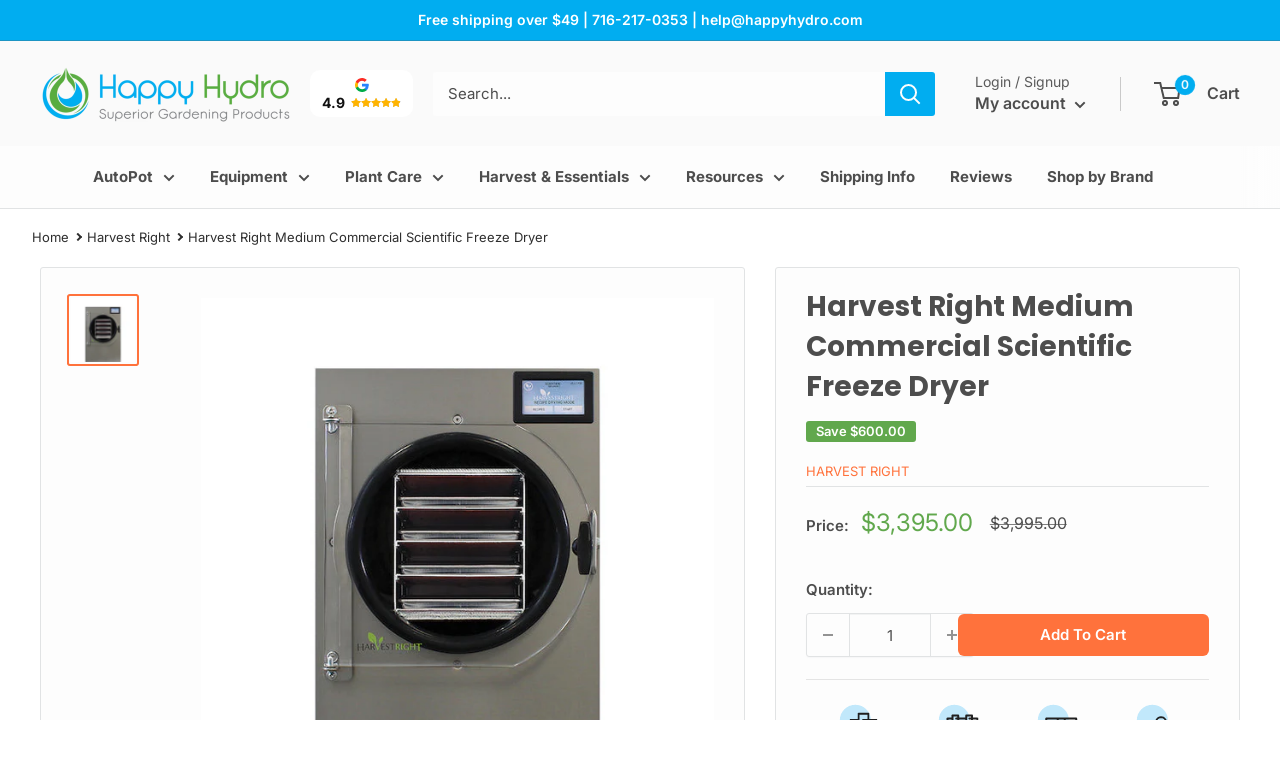

--- FILE ---
content_type: text/html; charset=utf-8
request_url: https://www.google.com/recaptcha/api2/aframe
body_size: 181
content:
<!DOCTYPE HTML><html><head><meta http-equiv="content-type" content="text/html; charset=UTF-8"></head><body><script nonce="USkzaPJxKpwHit3lKBwpXA">/** Anti-fraud and anti-abuse applications only. See google.com/recaptcha */ try{var clients={'sodar':'https://pagead2.googlesyndication.com/pagead/sodar?'};window.addEventListener("message",function(a){try{if(a.source===window.parent){var b=JSON.parse(a.data);var c=clients[b['id']];if(c){var d=document.createElement('img');d.src=c+b['params']+'&rc='+(localStorage.getItem("rc::a")?sessionStorage.getItem("rc::b"):"");window.document.body.appendChild(d);sessionStorage.setItem("rc::e",parseInt(sessionStorage.getItem("rc::e")||0)+1);localStorage.setItem("rc::h",'1769005469028');}}}catch(b){}});window.parent.postMessage("_grecaptcha_ready", "*");}catch(b){}</script></body></html>

--- FILE ---
content_type: image/svg+xml
request_url: https://happyhydro.com/cdn/shop/files/three.svg?v=1717773194
body_size: -564
content:
<svg viewBox="0 0 500 500" xmlns="http://www.w3.org/2000/svg" data-sanitized-data-name="Layer 1" data-name="Layer 1" id="Layer_1"><defs><style>.cls-1{fill:#c1e8fb;}.cls-2{fill:#202020;}</style></defs><title>discreet</title><circle r="162" cy="212" cx="212" class="cls-1"></circle><path d="M450,183H138a10,10,0,0,0-10,10V450a10,10,0,0,0,10,10H450a10,10,0,0,0,10-10V193A10,10,0,0,0,450,183ZM321,203v87.09l-26.21-6.77a9.93,9.93,0,0,0-5.22.06L267,289.77V203Zm-74,0v46H148V203ZM440,440H148V269h99v34a10,10,0,0,0,10,10,9.83,9.83,0,0,0,2.73-.38l32.68-9.26,36.09,9.32A10,10,0,0,0,341,303V203h99v46H367.67a10,10,0,0,0,0,20H440Z" class="cls-2"></path><rect height="14" width="105" y="399" x="298.67" class="cls-2"></rect></svg>

--- FILE ---
content_type: image/svg+xml
request_url: https://happyhydro.com/cdn/shop/files/four.svg?v=1717773228
body_size: -271
content:
<svg viewBox="0 0 500 500" xmlns="http://www.w3.org/2000/svg" data-sanitized-data-name="Layer 1" data-name="Layer 1" id="Layer_1"><defs><style>.cls-1{fill:#c1e8fb;}.cls-2{fill:#202020;}</style></defs><title>support</title><circle r="162" cy="212" cx="212" class="cls-1"></circle><path d="M306.28,308h-7.36c-71.58,0-129.82,58.24-129.82,129.82A22.21,22.21,0,0,0,191.28,460H413.92a22.21,22.21,0,0,0,22.18-22.18C436.1,366.24,377.86,308,306.28,308ZM413.92,440H191.28a2.19,2.19,0,0,1-2.18-2.18A110,110,0,0,1,298.92,328h7.36A109.94,109.94,0,0,1,416.1,437.82,2.18,2.18,0,0,1,413.92,440Z" class="cls-2"></path><path d="M302.6,293a62,62,0,1,0-62-62A62.07,62.07,0,0,0,302.6,293Zm0-104a42,42,0,1,1-42,42A42,42,0,0,1,302.6,189Z" class="cls-2"></path><path d="M450.19,249.82h-.31l.14-.28a10,10,0,1,0-17.83-9.06l-4.54,8.92-14.45-.27a10,10,0,0,0-18-8.65L391,248.7l-9.23-.17a10,10,0,0,0-.83,20l-6.55,12.89-10-.19a10,10,0,0,0-.37,20h.31l-.14.28A10,10,0,1,0,382,310.53l4.53-8.92,14.45.27a10,10,0,0,0,18,8.65l4.18-8.23,9.23.17h.19a10,10,0,0,0,.64-20l6.55-12.89,10,.19H450a10,10,0,0,0,.19-20Zm-39.14,32.25-14.43-.27,6.54-12.87,14.42.27Z" class="cls-2"></path></svg>


--- FILE ---
content_type: application/javascript; charset=utf-8
request_url: https://searchanise-ef84.kxcdn.com/templates.3M3m5B2k4p.js
body_size: 1730
content:
Searchanise=window.Searchanise||{};Searchanise.templates={Platform:'shopify',StoreName:'Happy Hydro',PersonalizationEnabled:'N',AutocompleteLayout:'multicolumn_new',AutocompleteStyle:'ITEMS_MULTICOLUMN_LIGHT_NEW',AutocompleteShowProductCode:'N',AutocompleteShowMoreLink:'Y',AutocompleteIsMulticolumn:'Y',AutocompleteTemplate:'<div class="snize-ac-results-content"><div class="snize-results-html" style="cursor:auto;" id="snize-ac-results-html-container"></div><div class="snize-ac-results-columns"><div class="snize-ac-results-column"><ul class="snize-ac-results-list" id="snize-ac-items-container-1"></ul><ul class="snize-ac-results-list" id="snize-ac-items-container-2"></ul><ul class="snize-ac-results-list" id="snize-ac-items-container-3"></ul><ul class="snize-ac-results-list snize-view-all-container"></ul></div><div class="snize-ac-results-column"><ul class="snize-ac-results-multicolumn-list" id="snize-ac-items-container-4"></ul></div></div></div>',AutocompleteMobileTemplate:'<div class="snize-ac-results-content"><div class="snize-mobile-top-panel"><div class="snize-close-button"><button type="button" class="snize-close-button-arrow"></button></div><form action="#" style="margin: 0px"><div class="snize-search"><input id="snize-mobile-search-input" autocomplete="off" class="snize-input-style snize-mobile-input-style"></div><div class="snize-clear-button-container"><button type="button" class="snize-clear-button" style="visibility: hidden"></button></div></form></div><ul class="snize-ac-results-list" id="snize-ac-items-container-1"></ul><ul class="snize-ac-results-list" id="snize-ac-items-container-2"></ul><ul class="snize-ac-results-list" id="snize-ac-items-container-3"></ul><ul id="snize-ac-items-container-4"></ul><div class="snize-results-html" style="cursor:auto;" id="snize-ac-results-html-container"></div><div class="snize-close-area" id="snize-ac-close-area"></div></div>',AutocompleteItem:'<li class="snize-product ${product_classes}" data-original-product-id="${original_product_id}" id="snize-ac-product-${product_id}"><a href="${autocomplete_link}" class="snize-item" draggable="false"><div class="snize-thumbnail"><img src="${image_link}" class="snize-item-image ${additional_image_classes}" alt="${autocomplete_image_alt}"></div><span class="snize-title">${title}</span><span class="snize-description">${description}</span>${autocomplete_product_code_html}${autocomplete_product_attribute_html}${autocomplete_prices_html}${reviews_html}<div class="snize-labels-wrapper">${autocomplete_in_stock_status_html}${autocomplete_product_discount_label}${autocomplete_product_tag_label}${autocomplete_product_custom_label}</div></a></li>',AutocompleteMobileItem:'<li class="snize-product ${product_classes}" data-original-product-id="${original_product_id}" id="snize-ac-product-${product_id}"><a href="${autocomplete_link}" class="snize-item"><div class="snize-thumbnail"><img src="${image_link}" class="snize-item-image ${additional_image_classes}" alt="${autocomplete_image_alt}"></div><div class="snize-product-info"><span class="snize-title">${title}</span><span class="snize-description">${description}</span>${autocomplete_product_code_html}${autocomplete_product_attribute_html}<div class="snize-ac-prices-container">${autocomplete_prices_html}</div><div class="snize-labels-wrapper">${autocomplete_in_stock_status_html}${autocomplete_product_discount_label}${autocomplete_product_tag_label}${autocomplete_product_custom_label}</div>${reviews_html}</div></a></li>',ResultsShow:'Y',ResultsStyle:'RESULTS_MODERN',ResultsShowActionButton:'N',ResultsShowCategoryImages:'N',ResultsShowPageImages:'N',ShowBestsellingSorting:'Y',ShowDiscountSorting:'Y',ReviewsShowRating:'Y',CategorySortingRule:"searchanise",ShopifyMarketsSupport:'Y',ShopifyLocales:{"en":{"locale":"en","name":"English","primary":true,"published":true}},ColorsCSS:'.snize-ac-results .snize-label { color: #474747; }.snize-ac-results .snize-suggestion { color: #474747; }.snize-ac-results .snize-category a { color: #474747; }.snize-ac-results .snize-page a { color: #474747; }.snize-ac-results .snize-view-all-categories { color: #474747; }.snize-ac-results .snize-view-all-pages { color: #474747; }.snize-ac-results .snize-no-suggestions-found span { color: #474747; }.snize-ac-results .snize-no-categories-found span { color: #474747; }.snize-ac-results .snize-no-pages-found span { color: #474747; }.snize-ac-results .snize-no-products-found-text { color: #474747; }.snize-ac-results .snize-no-products-found-text .snize-no-products-found-link { color: #474747; }.snize-ac-results .snize-no-products-found .snize-did-you-mean .snize-no-products-found-link { color: #474747; }.snize-ac-results .snize-popular-suggestions-text .snize-no-products-found-link { color: #474747; }.snize-ac-results .snize-nothing-found-text { color: #474747; }.snize-ac-results .snize-nothing-found .snize-popular-suggestions-text { color: #474747; }.snize-ac-results .snize-nothing-found .snize-popular-suggestions-view-all-products-text { color: #474747; }.snize-ac-results .snize-nothing-found .snize-ac-view-all-products { color: #474747; }.snize-ac-results .snize-title { color: #0B0476; }div.snize-ac-results.snize-ac-results-mobile span.snize-title { color: #0B0476; }.snize-ac-results .snize-description { color: #484C4E; }div.snize-ac-results.snize-ac-results-mobile .snize-description { color: #484C4E; }.snize-ac-results .snize-price-list { color: #61A84D; }div.snize-ac-results.snize-ac-results-mobile div.snize-price-list { color: #61A84D; }.snize-ac-results span.snize-discounted-price { color: #C1C1C1; }.snize-ac-results .snize-attribute { color: #9D9D9D; }.snize-ac-results .snize-sku { color: #9D9D9D; }.snize-ac-results.snize-new-design .snize-view-all-link { background-color: #01adf0; }.snize-ac-results.snize-new-design .snize-nothing-found .snize-popular-suggestions-view-all-products-text { background-color: #01adf0; }div.snize li.snize-product span.snize-title { color: #0B0476; }div.snize li.snize-category span.snize-title { color: #0B0476; }div.snize li.snize-page span.snize-title { color: #0B0476; }div.snize div.slider-container.snize-theme .back-bar .pointer { background-color: #0B0476; }div.snize ul.snize-product-filters-list li:hover span { color: #0B0476; }div.snize li.snize-no-products-found div.snize-no-products-found-text span a { color: #0B0476; }div.snize li.snize-product span.snize-description { color: #484C4E; }div.snize div.snize-search-results-categories li.snize-category span.snize-description { color: #484C4E; }div.snize div.snize-search-results-pages li.snize-page span.snize-description { color: #484C4E; }div.snize li.snize-no-products-found.snize-with-suggestion div.snize-no-products-found-text span { color: #484C4E; }div.snize li.snize-product div.snize-price-list { color: #61A84D; }div.snize#snize_results.snize-mobile-design li.snize-product .snize-price-list .snize-price { color: #61A84D; }div.snize .snize-button { background-color: #59AC41; }#snize-modal-product-quick-view .snize-button { background-color: #59AC41; }#snize-modal-mobile-filters-dialog div.snize-product-filters-buttons-container button.snize-product-filters-show-products { background-color: #01ADF0; }div.snize div.snize-main-panel-controls ul li a { color: #01ADF0; }#snize_results.snize-mobile-design div.snize-main-panel-dropdown > a { color: #01ADF0; }#snize_results.snize-mobile-design div.snize-main-panel-dropdown > a > .caret { border-color: #01ADF0; }#snize_results.snize-mobile-design div.snize-main-panel-mobile-filters > a { color: #01ADF0 }#snize_results.snize-mobile-design div.snize-main-panel-view-mode a.snize-list-mode-icon { background-image: url("data:image/svg+xml,%3Csvg xmlns=\'http://www.w3.org/2000/svg\' width=\'20\' height=\'20\' viewBox=\'0 0 20 20\'%3E%3Cpath fill=\'%2301ADF0\' fill-rule=\'nonzero\' d=\'M8 15h10a1 1 0 0 1 0 2H8a1 1 0 0 1 0-2zm-5-1a2 2 0 1 1 0 4 2 2 0 0 1 0-4zm5-5h10a1 1 0 0 1 0 2H8a1 1 0 0 1 0-2zM3 8a2 2 0 1 1 0 4 2 2 0 0 1 0-4zm5-5h10a1 1 0 0 1 0 2H8a1 1 0 1 1 0-2zM3 2a2 2 0 1 1 0 4 2 2 0 0 1 0-4z\'/%3E%3C/svg%3E"); }#snize_results.snize-mobile-design div.snize-main-panel-view-mode a.snize-grid-mode-icon { background-image: url("data:image/svg+xml,%3Csvg xmlns=\'http://www.w3.org/2000/svg\' width=\'20\' height=\'20\' viewBox=\'0 0 20 20\'%3E%3Cpath fill=\'%2301ADF0\' fill-rule=\'nonzero\' d=\'M12 11h5a1 1 0 0 1 1 1v5a1 1 0 0 1-1 1h-5a1 1 0 0 1-1-1v-5a1 1 0 0 1 1-1zm-9 0h5a1 1 0 0 1 1 1v5a1 1 0 0 1-1 1H3a1 1 0 0 1-1-1v-5a1 1 0 0 1 1-1zm9-9h5a1 1 0 0 1 1 1v5a1 1 0 0 1-1 1h-5a1 1 0 0 1-1-1V3a1 1 0 0 1 1-1zM3 2h5a1 1 0 0 1 1 1v5a1 1 0 0 1-1 1H3a1 1 0 0 1-1-1V3a1 1 0 0 1 1-1z\'/%3E%3C/svg%3E"); }#snize-modal-mobile-filters-dialog div.snize-product-filters-header a.snize-back-to-filters { color: #01ADF0 }',CustomCSS:'.snize-results-page .container--narrow {    max-width: 1800px;}.search-bar__inner {    display: none !important;}'}

--- FILE ---
content_type: text/javascript; charset=utf-8
request_url: https://happyhydro.com/products/harvest-right-commercial-scientific-freeze-dryer.js
body_size: 3237
content:
{"id":6947532243011,"title":"Harvest Right Medium Commercial Scientific Freeze Dryer","handle":"harvest-right-commercial-scientific-freeze-dryer","description":"\u003cdiv class=\"description content\"\u003e \u003ca name=\"template-product\" class=\"product-page-anchor\"\u003e\u003c\/a\u003e \u003ca name=\"description\" class=\"product-page-anchor\" style=\"top: 0\"\u003e\u003c\/a\u003e \u003cdiv style=\"background: ; padding-top: 30px\" class=\"this-test desc-nav-item item-2 \"\u003e \u003cdiv class=\"section\"\u003e \u003cdiv class=\"m-0 this3 text-align-\" data-nav=\"Description\" style=\"color: \"\u003e\u003ch3 class=\"m-0 h1 text-align-\"\u003eDescription\u003c\/h3\u003e\u003c\/div\u003e\n\u003c\/div\u003e\n\u003c\/div\u003e \u003cdiv class=\"navtabs tab-2 \"\u003e \u003cdiv class=\"section transition-1\"\u003e \u003cdiv class=\"section-info\"\u003e\n                      \n                        \n\u003ch2\u003e\u003cbr\u003e\u003c\/h2\u003e\n\u003ch2\u003eHarvest Right Medium Commercial Scientific Freeze Dryer w\/ Oil Free Pump\u003c\/h2\u003e\n\u003cp\u003e \u003c\/p\u003e\n\u003cmeta charset=\"utf-8\"\u003e\n\u003cmeta charset=\"utf-8\"\u003e\n\u003cp\u003eLooking to scale up your freeze-drying capacity without spending an arm and leg? \u003cbr\u003e\u003cbr\u003eThen the Harvest Right Commercial Scientific Freeze Dryer is perfect for you. \u003cbr\u003e\u003cbr\u003eDesigned for laboratories, but with the power for commercial use, the Harvest Right Commercial Scientific Freeze Dryer provides you with freeze-drying at a fraction of the cost and space. \u003cbr\u003e\u003cbr\u003eFreeze dry up to a gallon or two of material, or around 10 pounds of wet material distributed among four (4) trays. The Harvest Right Commercial Scientific Freeze Dryer also has a four (4) liter capacity for sublimated ice. \u003cbr\u003e\u003cbr\u003eGet full control over how the freeze dryer operates, including freeze and shelf temperature. You can even set how the temperature shifts during the operation. \u003cbr\u003e\u003cbr\u003eSet the final temperature, and let the smart sensors alert you when the freeze-drying is complete. The Harvest Right Commercial Scientific Freeze Dryer does all the work so you can focus on other things. \u003cbr\u003e\u003cbr\u003eCompared to other freeze dryers in the market, the Harvest Right Commercial Scientific Freeze Dryer costs only a fraction compared to other brands and takes up a smaller amount of space.\u003cbr\u003e\u003c\/p\u003e\n\u003chr\u003e\n\u003c\/div\u003e\n\u003c\/div\u003e\n\u003c\/div\u003e \u003ca name=\"template-product\" class=\"product-page-anchor\"\u003e\u003c\/a\u003e \u003ca name=\"features\" class=\"product-page-anchor\"\u003e\u003c\/a\u003e \u003cdiv style=\"background: ; padding-top: 30px\" class=\"this-test desc-nav-item item-3 \"\u003e \u003cdiv class=\"section\"\u003e \u003cdiv class=\"m-0 this3 text-align-\" data-nav=\"Features\" style=\"color: \"\u003e\u003ch3 class=\"m-0 h1 text-align-\"\u003eFeatures\u003c\/h3\u003e\u003c\/div\u003e\n\u003c\/div\u003e\n\u003c\/div\u003e \u003cdiv class=\"navtabs tab-3 \"\u003e \u003cdiv class=\"section transition-1\"\u003e \u003cdiv class=\"section-info\"\u003e\n                      \n                        \n\u003cp\u003e\u003cbr\u003e\u003c\/p\u003e\n\u003cdiv class=\"row cc-two-columns\"\u003e\n\u003cdiv class=\"eight columns alpha\" style=\"text-align: center;\" data-mce-style=\"text-align: center;\"\u003e\n\u003cimg src=\"https:\/\/cdn.shopify.com\/s\/files\/1\/1383\/1731\/files\/scientific-in-lab-620x620-1_4847f9e5-d5ec-4517-86d1-db3c237276b5_480x480.jpg?v=1690395260\" alt=\"High Capacity\" data-mce-fragment=\"1\" data-mce-src=\"https:\/\/cdn.shopify.com\/s\/files\/1\/1383\/1731\/files\/scientific-in-lab-620x620-1_4847f9e5-d5ec-4517-86d1-db3c237276b5_480x480.jpg?v=1690395260\"\u003e\u003cbr\u003e\n\u003ch5 style=\"text-align: center;\" data-mce-style=\"text-align: center;\"\u003e\u003cspan style=\"font-size: 1.3em;\" data-mce-style=\"font-size: 1.3em;\"\u003eHigh Capacity\u003c\/span\u003e\u003c\/h5\u003e\n\u003cp style=\"text-align: justify;\" data-mce-style=\"text-align: justify;\"\u003eThe Harvest Right Commercial Scientific Freeze Dryer can process up to a gallon or 10 pounds of wet material in one go.\u003cbr\u003e\u003cbr\u003e\u003cbr\u003e\u003c\/p\u003e\n\u003c\/div\u003e\n\u003cdiv style=\"text-align: center;\" class=\"eight columns omega\" data-mce-style=\"text-align: center;\"\u003e\n\u003cimg style=\"float: none;\" alt=\"Harvest Right Commercial Scientific Freeze Dryer - Smart Control\" src=\"https:\/\/cdn.shopify.com\/s\/files\/1\/1383\/1731\/files\/Scientific-Large-MediumScientific-LARGE_480x480.jpg?v=1649459420\" data-mce-src=\"https:\/\/cdn.shopify.com\/s\/files\/1\/1383\/1731\/files\/Scientific-Large-MediumScientific-LARGE_480x480.jpg?v=1649459420\" data-mce-fragment=\"1\"\u003e\u003cbr\u003e\n\u003ch5 style=\"text-align: center;\" data-mce-style=\"text-align: center;\"\u003e\u003cspan style=\"font-size: 1.3em;\" data-mce-style=\"font-size: 1.3em;\"\u003eSmart Control \u003cbr\u003e\u003c\/span\u003e\u003c\/h5\u003e\n\u003cp style=\"text-align: justify;\" data-mce-style=\"text-align: justify;\"\u003eHave full control or automate the process of setting temperature and freeze settings, and let the sensors watch over the freeze-drying process. The Harvest Right Commercial Scientific Freeze Dryer will let you know when it’s done.\u003cbr\u003e\u003cbr\u003e\u003cbr\u003e\u003c\/p\u003e\n\u003c\/div\u003e\n\u003cdiv class=\"eight columns alpha\" style=\"text-align: center;\" data-mce-style=\"text-align: center;\"\u003e\n\u003cimg style=\"float: none;\" src=\"https:\/\/cdn.shopify.com\/s\/files\/1\/1383\/1731\/files\/Scientific-screen-1_480x480.jpg?v=1649459594\" alt=\"Harvest Right Commercial Scientific Freeze Dryer - Memory Recall\" data-mce-src=\"https:\/\/cdn.shopify.com\/s\/files\/1\/1383\/1731\/files\/Scientific-screen-1_480x480.jpg?v=1649459594\" data-mce-fragment=\"1\"\u003e\u003cbr\u003e\n\u003ch5 style=\"text-align: center;\" data-mce-style=\"text-align: center;\"\u003e\u003cspan style=\"font-size: 1.3em;\" data-mce-style=\"font-size: 1.3em;\"\u003eMemory Recall\u003c\/span\u003e\u003c\/h5\u003e\n\u003cp style=\"text-align: justify;\" data-mce-style=\"text-align: justify;\"\u003eThe Harvest Right Commercial Scientific Freeze Dryer lets you customize recipes and save up to 120 presets for your most used materials. \u003cbr\u003e\u003cbr\u003e\u003cbr\u003e\u003c\/p\u003e\n\u003c\/div\u003e\n\u003cdiv style=\"text-align: center;\" class=\"eight columns omega\" data-mce-style=\"text-align: center;\"\u003e\n\u003cimg style=\"float: none;\" alt=\"Harvest Right Commercial Scientific Freeze Dryer - User-Friendly Interface\" src=\"https:\/\/cdn.shopify.com\/s\/files\/1\/1383\/1731\/files\/Scientific-screen-3_480x480.jpg?v=1649460576\" data-mce-src=\"https:\/\/cdn.shopify.com\/s\/files\/1\/1383\/1731\/files\/Scientific-screen-3_480x480.jpg?v=1649460576\" data-mce-fragment=\"1\"\u003e\u003cbr\u003e\n\u003ch5 style=\"text-align: center;\" data-mce-style=\"text-align: center;\"\u003e\u003cspan style=\"font-size: 1.3em;\" data-mce-style=\"font-size: 1.3em;\"\u003eUser-Friendly Interface \u003cbr\u003e\u003c\/span\u003e\u003c\/h5\u003e\n\u003cp style=\"text-align: justify;\" data-mce-style=\"text-align: justify;\"\u003eA full-color touch screen display gives you a real-time reading of temperature and pressure. \u003cbr\u003e\u003cbr\u003e\u003cbr\u003e\u003c\/p\u003e\n\u003c\/div\u003e\n\u003cdiv style=\"text-align: center;\" class=\"eight columns omega\" data-mce-style=\"text-align: center;\"\u003e\n\u003cimg style=\"float: none;\" src=\"https:\/\/cdn.shopify.com\/s\/files\/1\/1383\/1731\/files\/Scientific-Large-MediumScientific-LARGE_480x480.jpg?v=1649459420\" alt=\"Harvest Right Commercial Scientific Freeze Dryer - Compact and Affordable\" data-mce-src=\"https:\/\/cdn.shopify.com\/s\/files\/1\/1383\/1731\/files\/Scientific-Large-MediumScientific-LARGE_480x480.jpg?v=1649459420\" data-mce-fragment=\"1\"\u003e\u003cbr\u003e\n\u003ch5 style=\"text-align: center;\" data-mce-style=\"text-align: center;\"\u003e\u003cspan style=\"font-size: 1.3em;\" data-mce-style=\"font-size: 1.3em;\"\u003eCompact and Affordable \u003cbr\u003e\u003c\/span\u003e\u003c\/h5\u003e\n\u003cp style=\"text-align: justify;\" data-mce-style=\"text-align: justify;\"\u003eStanding only 30 inches tall, the Harvest Right Commercial Scientific Freeze Dryer is a tabletop unit that fits on top of a counter. Even with all its features, it is still cheaper than other brands in the market. \u003cbr\u003e\u003cbr\u003e\u003cbr\u003e\u003c\/p\u003e\n\u003c\/div\u003e\n\u003cdiv style=\"text-align: center;\" class=\"eight columns omega\" data-mce-style=\"text-align: center;\"\u003e\n\u003cimg style=\"float: none;\" alt=\"Easy Maintenance\" src=\"https:\/\/cdn.shopify.com\/s\/files\/1\/1383\/1731\/files\/Dry-Pump-angle-620-x-620_1_480x480.jpg?v=1661981455\" data-mce-src=\"https:\/\/cdn.shopify.com\/s\/files\/1\/1383\/1731\/files\/Dry-Pump-angle-620-x-620_1_480x480.jpg?v=1661981455\" data-mce-fragment=\"1\"\u003e\u003cbr\u003e\n\u003ch5 style=\"text-align: center;\" data-mce-style=\"text-align: center;\"\u003e\u003cspan style=\"font-size: 1.3em;\" data-mce-style=\"font-size: 1.3em;\"\u003eEasy Maintenance \u003cbr\u003e\u003c\/span\u003e\u003c\/h5\u003e\n\u003cp style=\"text-align: justify;\" data-mce-style=\"text-align: justify;\"\u003eChange oil for the Freeze Dryer’s vacuum pump in two minutes. For a hassle-free experience, upgrade to the oil-free vacuum pump, for an almost no maintenance experience. \u003cbr\u003e\u003cbr\u003e\u003cbr\u003e\u003c\/p\u003e\n\u003c\/div\u003e\n\u003c\/div\u003e\n\u003chr\u003e\n\u003c\/div\u003e\n\u003c\/div\u003e\n\u003c\/div\u003e \u003ca name=\"template-product\" class=\"product-page-anchor\"\u003e\u003c\/a\u003e \u003ca name=\"highlights\" class=\"product-page-anchor\"\u003e\u003c\/a\u003e \u003cdiv style=\"background: ; padding-top: 30px\" class=\"this-test desc-nav-item item-4 \"\u003e \u003cdiv class=\"section\"\u003e \u003cdiv class=\"m-0 this3 text-align-\" data-nav=\"Highlights\" style=\"color: \"\u003e\u003ch3 class=\"m-0 h1 text-align-\"\u003eHighlights\u003c\/h3\u003e\u003c\/div\u003e\n\u003c\/div\u003e\n\u003c\/div\u003e \u003cdiv class=\"navtabs tab-4 \"\u003e \u003cdiv class=\"section transition-1\"\u003e \u003cdiv class=\"section-info\"\u003e\n                      \n                        \n\u003cul\u003e\n\u003cli style=\"font-weight: 400;\" data-mce-style=\"font-weight: 400;\"\u003eFreeze dry up to 1 to 2 gallons of material\u003c\/li\u003e\n\u003cli style=\"font-weight: 400;\" data-mce-style=\"font-weight: 400;\"\u003e\u003cspan style=\"font-weight: 400;\" data-mce-style=\"font-weight: 400;\"\u003eSave up to 120 presets \u003c\/span\u003e\u003c\/li\u003e\n\u003cli style=\"font-weight: 400;\" data-mce-style=\"font-weight: 400;\"\u003e\u003cspan style=\"font-weight: 400;\" data-mce-style=\"font-weight: 400;\"\u003eFull control over temperature and pressure\u003c\/span\u003e\u003c\/li\u003e\n\u003cli style=\"font-weight: 400;\" data-mce-style=\"font-weight: 400;\"\u003eOperation allows for recipe customization (up to 10 Thermal Treatment and 12 Drying steps).\u003c\/li\u003e\n\u003cli style=\"font-weight: 400;\" data-mce-style=\"font-weight: 400;\"\u003e\u003cspan style=\"font-weight: 400;\" data-mce-style=\"font-weight: 400;\"\u003eUser-friendly interface with real-time readings of temperature and pressure \u003c\/span\u003e\u003c\/li\u003e\n\u003cli style=\"font-weight: 400;\" data-mce-style=\"font-weight: 400;\"\u003e\u003cspan style=\"font-weight: 400;\" data-mce-style=\"font-weight: 400;\"\u003eIncludes insulator pad, commercial oil free pump, and four (4) Stainless Steel Trays \u003c\/span\u003e\u003c\/li\u003e\n\u003c\/ul\u003e\n\u003cmeta charset=\"utf-8\"\u003e\n\u003chr\u003e\n\u003c\/div\u003e\n\u003c\/div\u003e\n\u003c\/div\u003e \u003ca name=\"template-product\" class=\"product-page-anchor\"\u003e\u003c\/a\u003e \u003ca name=\"what-is-included\" class=\"product-page-anchor\"\u003e\u003c\/a\u003e \u003cdiv style=\"background: ; padding-top: 30px\" class=\"this-test desc-nav-item item-5 \"\u003e \u003cdiv class=\"section\"\u003e \u003cdiv class=\"m-0 this3 text-align-\" data-nav=\"What is Included\" style=\"color: \"\u003e\u003ch3 class=\"m-0 h1 text-align-\"\u003eWhat is Included\u003c\/h3\u003e\u003c\/div\u003e\n\u003c\/div\u003e\n\u003c\/div\u003e \u003cdiv class=\"navtabs tab-5 \"\u003e \u003cdiv class=\"section transition-1\"\u003e \u003cdiv class=\"section-info\"\u003e\n                      \n                        \n\u003cmeta charset=\"utf-8\"\u003e\n\u003cul\u003e\n\u003cli\u003eScientific Freeze Dryer\u003c\/li\u003e\n\u003cli\u003eLow Profile Oil Free Pump\u003cbr\u003e\n\u003c\/li\u003e\n\u003cli\u003eFour (4) Stainless Steel Trays\u003c\/li\u003e\n\u003cli\u003eOwner's Manual\u003c\/li\u003e\n\u003cli\u003ePower Cord (110 Volt)\u003c\/li\u003e\n\u003cli\u003eInsulator Door Pad\u003c\/li\u003e\n\u003c\/ul\u003e\n\u003chr\u003e\n\u003c\/div\u003e\n\u003c\/div\u003e\n\u003c\/div\u003e \u003ca name=\"template-product\" class=\"product-page-anchor\"\u003e\u003c\/a\u003e \u003ca name=\"specifications\" class=\"product-page-anchor\"\u003e\u003c\/a\u003e \u003cdiv style=\"background: ; padding-top: 30px\" class=\"this-test desc-nav-item item-6 \"\u003e \u003cdiv class=\"section\"\u003e \u003cdiv class=\"m-0 this3 text-align-\" data-nav=\"Specifications\" style=\"color: \"\u003e\u003ch3 class=\"m-0 h1 text-align-\"\u003eSpecifications\u003c\/h3\u003e\u003c\/div\u003e\n\u003c\/div\u003e\n\u003c\/div\u003e \u003cdiv class=\"navtabs tab-6 \"\u003e \u003cdiv class=\"section transition-1\"\u003e \u003cdiv class=\"section-info\"\u003e\n                      \n                        \n\u003ctable class=\"dcf-table dcf-table-responsive dcf-table-bordered dcf-table-striped dcf-w-100%\"\u003e\n\u003cthead\u003e\n\u003ctr\u003e\n\u003cth scope=\"col\"\u003eDescription\u003c\/th\u003e\n\u003cth scope=\"col\"\u003eSpecification\u003c\/th\u003e\n\u003c\/tr\u003e\n\u003c\/thead\u003e\n\u003ctbody\u003e\n\u003ctr\u003e\n\u003ctd data-label=\"Description\"\u003eItem\u003c\/td\u003e\n\u003ctd data-label=\"Specification\"\u003eFreeze Dryer\/Lyophilizer\u003c\/td\u003e\n\u003c\/tr\u003e\n\u003ctr\u003e\n\u003ctd data-label=\"Description\"\u003eStyle\u003c\/td\u003e\n\u003ctd data-label=\"Specification\"\u003eBench\/Table Top Holding\u003c\/td\u003e\n\u003c\/tr\u003e\n\u003ctr\u003e\n\u003ctd data-label=\"Description\"\u003eCapacity\u003c\/td\u003e\n\u003ctd data-label=\"Specification\"\u003e4 Liters of Sublimated Ice\u003c\/td\u003e\n\u003c\/tr\u003e\n\u003ctr\u003e\n\u003ctd data-label=\"Description\"\u003eMin. Temp. Rating\u003c\/td\u003e\n\u003ctd data-label=\"Specification\"\u003eCollector Cools to -46F\u003c\/td\u003e\n\u003c\/tr\u003e\n\u003ctr\u003e\n\u003ctd data-label=\"Description\"\u003eCollector Material\u003c\/td\u003e\n\u003ctd data-label=\"Specification\"\u003eStainless Steel\u003c\/td\u003e\n\u003c\/tr\u003e\n\u003ctr\u003e\n\u003ctd data-label=\"Description\"\u003eDrying Chamber\u003c\/td\u003e\n\u003ctd data-label=\"Specification\"\u003eIncluded (Stainless Steel)\u003c\/td\u003e\n\u003c\/tr\u003e\n\u003ctr\u003e\n\u003ctd data-label=\"Description\"\u003ePurge Valve\u003c\/td\u003e\n\u003ctd data-label=\"Specification\"\u003eIncluded Voltage: 115\u003c\/td\u003e\n\u003c\/tr\u003e\n\u003ctr\u003e\n\u003ctd data-label=\"Description\"\u003eAMPS\u003c\/td\u003e\n\u003ctd data-label=\"Specification\"\u003eAC20\u003c\/td\u003e\n\u003c\/tr\u003e\n\u003ctr\u003e\n\u003ctd data-label=\"Description\"\u003eDimensions\u003c\/td\u003e\n\u003ctd data-label=\"Specification\"\u003e30‚ high x 25‚ deep x 20‚ wide\u003c\/td\u003e\n\u003c\/tr\u003e\n\u003ctr\u003e\n\u003ctd data-label=\"Description\"\u003eExterior\u003c\/td\u003e\n\u003ctd data-label=\"Specification\"\u003eStainless Steel or Powder Coated Aluminum\u003c\/td\u003e\n\u003c\/tr\u003e\n\u003ctr\u003e\n\u003ctd data-label=\"Description\"\u003eElectronics\u003c\/td\u003e\n\u003ctd data-label=\"Specification\"\u003eIncludes a Full-Color Touch Screen (4.3‚ diagonal)\u003c\/td\u003e\n\u003c\/tr\u003e\n\u003ctr\u003e\n\u003ctd data-label=\"Description\"\u003eOperation\u003c\/td\u003e\n\u003ctd data-label=\"Specification\"\u003eManual \/ Automated Vacuum Pump: 7 CFM Oil Free Scroll Vacuum Pump\u003c\/td\u003e\n\u003c\/tr\u003e\n\u003ctr\u003e\n\u003ctd data-label=\"Description\"\u003eShelf Unit\u003c\/td\u003e\n\u003ctd data-label=\"Specification\"\u003eHas shelves for 4 trays\u003c\/td\u003e\n\u003c\/tr\u003e\n\u003c\/tbody\u003e\n\u003c\/table\u003e\n\u003cmeta charset=\"utf-8\"\u003e\n\u003chr\u003e\n\u003c\/div\u003e\n\u003c\/div\u003e\n\u003c\/div\u003e \u003ca name=\"template-product\" class=\"product-page-anchor\"\u003e\u003c\/a\u003e \u003ca name=\"warranty\" class=\"product-page-anchor\"\u003e\u003c\/a\u003e \u003cdiv style=\"background: ; padding-top: 30px\" class=\"this-test desc-nav-item item-7 \"\u003e \u003cdiv class=\"section\"\u003e \u003cdiv class=\"m-0 this3 text-align-\" data-nav=\"Warranty\" style=\"color: \"\u003e\u003ch3 class=\"m-0 h1 text-align-\"\u003eWarranty\u003c\/h3\u003e\u003c\/div\u003e\n\u003c\/div\u003e\n\u003c\/div\u003e \u003cdiv class=\"navtabs tab-7 last-nav-item\"\u003e \u003cdiv class=\"section transition-1\"\u003e \u003cdiv class=\"section-info\"\u003e\n                      \n                        \n\u003cmeta charset=\"utf-8\"\u003e\n\u003cp\u003e\u003cspan\u003eHarvest Right offers a limited 3-year warranty. This warranty does not cover operator error or abuse.\u003c\/span\u003e\u003c\/p\u003e\n\u003c\/div\u003e\n\u003c\/div\u003e\n\u003c\/div\u003e\n\u003c\/div\u003e","published_at":"2024-01-29T15:05:03-05:00","created_at":"2023-12-22T14:42:24-05:00","vendor":"Harvest Right","type":"Freeze Dryer","tags":["Best Price","Factory Direct","Harvest Right"],"price":339500,"price_min":339500,"price_max":339500,"available":true,"price_varies":false,"compare_at_price":399500,"compare_at_price_min":399500,"compare_at_price_max":399500,"compare_at_price_varies":false,"variants":[{"id":40813694517315,"title":"Default Title","option1":"Default Title","option2":null,"option3":null,"sku":"HRFDMSC","requires_shipping":true,"taxable":true,"featured_image":null,"available":true,"name":"Harvest Right Medium Commercial Scientific Freeze Dryer","public_title":null,"options":["Default Title"],"price":339500,"weight":0,"compare_at_price":399500,"inventory_management":null,"barcode":null,"requires_selling_plan":false,"selling_plan_allocations":[]}],"images":["\/\/cdn.shopify.com\/s\/files\/1\/2082\/5769\/products\/harvest-right-harvest-right-medium-commercial-scientific-freeze-dryer-w-oil-free-pump-39481069240536.jpg?v=1762440658"],"featured_image":"\/\/cdn.shopify.com\/s\/files\/1\/2082\/5769\/products\/harvest-right-harvest-right-medium-commercial-scientific-freeze-dryer-w-oil-free-pump-39481069240536.jpg?v=1762440658","options":[{"name":"Title","position":1,"values":["Default Title"]}],"url":"\/products\/harvest-right-commercial-scientific-freeze-dryer","media":[{"alt":"Harvest Right Medium Commercial Scientific Freeze Dryer w\/ Oil Free Pump","id":23943526580291,"position":1,"preview_image":{"aspect_ratio":1.0,"height":620,"width":620,"src":"https:\/\/cdn.shopify.com\/s\/files\/1\/2082\/5769\/products\/harvest-right-harvest-right-medium-commercial-scientific-freeze-dryer-w-oil-free-pump-39481069240536.jpg?v=1762440658"},"aspect_ratio":1.0,"height":620,"media_type":"image","src":"https:\/\/cdn.shopify.com\/s\/files\/1\/2082\/5769\/products\/harvest-right-harvest-right-medium-commercial-scientific-freeze-dryer-w-oil-free-pump-39481069240536.jpg?v=1762440658","width":620}],"requires_selling_plan":false,"selling_plan_groups":[]}

--- FILE ---
content_type: application/javascript; charset=utf-8
request_url: https://searchanise-ef84.kxcdn.com/preload_data.3M3m5B2k4p.js
body_size: 11677
content:
window.Searchanise.preloadedSuggestions=['ac infinity','gaia green','auto pot','grove bags','sohum living soil','ac infinity fan','grow tent','worm castings','coco coir','living soil','ph meter','w a','led grow light','fabric pots','air pump','autopot accessories','bio365 bioflower','ph up','cal mag','build a soil','roots organics','down to earth','led grow lights','ph down','pro mix','advanced nutrients','ac infinity tent','general hydroponics','blumat kit','fox farm','air pot','roots organic','ac infinity lights','trimming scissors','par meter','gaia green 2-8-4','autopot xl','ph pen','gia green','organic soil','grow light','water reservoir','blu mat','grow lights','growers choice','rosin press','growing cannabis','troll master','harvest right','spider farmer','root riot','ac infinity controller','grow bags','mars hydro','auto pots','gaia green soil','organic nutrients','carbon filter','trellis netting','trim bin','seed starter','water pump','so hum','grow bag','moisture meter','cannabis soil','heat mat','cannabis seeds','boveda humidity packs','grove bag','inline fan','ac infinity humidifiers','house and garden','drip ring','mycorrhizal fungi','ac infinity cloudline tent fan','active aqua','fox farm soil','happy frog','hydroponic growing','freeze dryer','bubble magic','grow tents','grow tent kit','coast of maine','drying rack','pot saucers','fabric pot','bio all','ac filter','air stone','trim tray','grove bags for curing','bat guano','bio flower','clay pebbles','fish sh!t','coco perlite','watering can','worm casting','watering systems','gaia green bloom','blumat dripper','trol master','pro mix soil','plant ties','rockwool cubes','pro mix hp soil','sohum soil','clone kit','gia green nutrients','terp tea','panda film','ac infinity plug','kelp meal','the coco','bubble bags','10 gallon pots','power si','reverse osmosis','plant saucer','blue lab','nug smasher','ac infinity controller 69 pro','air pots','uv lights','tray 2 grow','blumat carrot','ez clone','air dome','5 gallon pots','dr earth','grow dots','co2 bag','c vault','flood table','ac infinity fans','real grower recharge','gai green','pest control','humidity dome','ac infinity 6 inch fan','organic fertilizer','compost tea','tropf blumat','ac infinity 2x4','water filter','potting soil','dab press','net pots','self watering','grow tray','ac infinity light','led lights','mini l','gorilla grow tent','blumat hose','bio char','flexi tank','1 gallon pot','led loupe','power cord','autopot xl 6.6 pot','fan oscillating','drying and curing','ac infinity heater','autopot tray system','kief collector','trellis net','drip irrigation','autopot reservoir','tray table','aqua x','gaia green living soil','seed mat','great white','trolmaster hydro x','2x4 light','ec meter','grow trays','gaia gre','micro nutrients','3 gallon pots','light timer','grassroots fabric','5 gallon bucket','trolmaster aqua x','bioflower soil','ac infinity smart controller','soil bed','net pot','oscillating fan','gro pro pot','bud storage','plastic pots','8mm tubing','hlg led','air base','grow containers','2x4 tent','lotus nutrients','terploc bags','ocean forest','auto pot xl','grow media','ac infinity filter','magnifying glass','grow peat organic','led glasses','autopot xxl','humidity controller','gaia green worm castings','build a soil 3.0','plant tray','clone x','no nutrients','propagation kit','jewelry loupe','yo yo','25 gallon reservoir','co2 controllers','hydroponic systems','gaia green 4-4-4','crop salt','water chiller','tent fans','ph list','ph up and down','xtreme mykos','air conditioner','4 inch carbon filter\'s','rosin bags','auto watering','rock dust','ac infinity fan kit','harvest right freeze dryer','self-watering pots','15 gallon pots','tray2grow system','grove bags 1 oz','uv ir','blue mat','gaia green 444','ph meters','power bloom','raw nutrients','autopot valve','cool grow tent','trolmaster x','pot elevator','mother earth','light meter','dry amendments','fox farms','ph tester','advanced nutrient','nug shot','multi chamber','ac infinity controller 69','advanced nutrients ph perfect','humic acid','2x2 grow tent','seeds of cannabis','20 gallon fabric pot','exhale co2','ac infinity 3x3','hydro logic','autopot 2 pot','4x4 tent kit','reflective mylar','flora flex','roots organic soil','mammoth p','curing bags','insect frass','coast of maine soil','ac infinity dehumidifier','all products','rock wool','temp sensor','hydro bucket','bone meal','high cfm kit','diatomaceous earth','humidity pack','wall fans','ro systems','cv vault','coco soil','for autopots','ac infinity humidifier','super soil','grow tent 4x4','hlg lighting','plant saucers','maxi bloom','fox farm liquid','power si bloom','soil gaia','5x5 grow tent','bud moisture meter','ac fan','basalt rock dust','light hangers','ac infinity co2','peat moss','spring pot','bioflower bio365','alfalfa meal','cloudray s6','seed starter soil','auto pot accessories','happy hydro','clip on fan','bio365 bioall','big bud','dwc systems','auto pot air dome','fan tent','aqua valve 5','dehumidifier pint','root control disc','autopot airbase','pro mix hp','trim scissors','thermoforge t3','rapid rooter','c green','raised bed','autopot tubing','under canopy lighting','living soil pot','grow room glasses','ph up solution','electric sky','controller 69 pro','germination kit','ac infinity carbon filter 4 inch','clip fan','autopot air base','blumat 3mm tubing','uv light','extraction bags','bio 365 flower','grow tent kits','growers choice master control','ac infinity self watering','lst clips','trolmaster ts','ac infinity ai','blumat drip ring','great white myco','hydrogen peroxide','gal auto pot grow','s fan','roi e680','ac infinity cloudline','grow pots','cure bags','2 in 1 grow tent','4x4 tray','2 gallon pot','earthworm castings','sohum cannabis living soil','kind led','burp jars','bio live','ventilation kits','raw silica','root control','happy frog soil','current culture','grassroots living soil fabric beds','craft blend','autopot pro','clone light','glacial rock dust','tiger bloom','4x8 grow tents','trim bowl','tray2grow slim','plant stakes','tray to grow','supplemental lighting','dry tent','dehumidifier ac infinity','burp lids','glassless grove bags','advance nutrients','gaia green power bloom fertilizer 2-8-4','coco peat','temperature and humidity','neem oil','clone tent','5 gallon fabric','filter box','mini light','npk industries','pot sock','grow kit','quick connect','ebb and flow systems','golf filter','ac infinity t3','sensor push','foliar spray','3 gallon fabric pots','pot risers','beginner grow tent kit','sensor push temp humidity','drying tent','mammoth lighting','autopot stand','bloom fertilizer','air stones','trimming tray','3mm tubing','spider mite','blumat carrots','curing container','measuring cup','garden tray','bud trimmer','compost tea bags','autopot 3/8 cross connector','ro filter','dolomite lime','autopot fittings','fabric grow bags','gro pro pots','roi e 720','cost way','root spa','cell tray','gia green living soil','hey abby','foxfarm soil','bubble hash','clonex gel','ac infinity pots','ac infinity carbon filter 6 inch','build a soil craft blend','blumat 8mm','blumat tubing','bowl trimmer','recharge grow','organic molasses','gia green bloom','4x4 tent','cloning gel','bloom booster','bubble bag','submersible pump','drip to','ac infinity ac unit','dr zymes','2x4 tray','ph controller','air tubing','tds & ph meter digital water tester','cover crop','fish bone meal','mars hydro tent','bio for','ventilation kit','7 gallon pots','autopot filter','auto pot reservoir','top hat grommet','6 carbon filter','azos beneficial','10 gallon air pots','3x3 tent','organic cal mag','shut off','mars hydro fc','hp pro','grate white','bloom amendments','blumat pressure reducer','blumat xl','under canopy','grove bags with terploc','2 x 3 tent','so hum soil','seabird guano','3x3 grow light','autopot base','auto xl','bio flower 365','stainless steel storage','3 x 3 tent kits','smart pot','ro water','blue mats','ac infinity grow tent','general hydroponic','blue lab ph pen','deep water culture','growers ally','grassroots fabric pot','blumat classic','ac infinity oscillating fan','secret jardin','distribution drippers','floor tray','ac infinity adapter','green feed','blumat ring','1 gallon pots','coast of maine organic seed starter soil 2 cf bag','co2 regulator','pre press','led light','diamond nectar','home and gardens','grow pot','moisture sensor','bud bowl trimmer','flood tables','bio 365 soil','ac infinity thermoforge','active aqua chiller','auto pot pro','micron bags','raw npk','sohum living','drip hydro','air hose','autopot 3.9 2 pot','self watering base','auto water','5x5 complete grow tent','grow table','chilled growcraft','flexitank and flexitank pro','ac infinity grow light','inline duct','blumat 8mm tubing','geopot system','living soil pots','mykos xtreme','steel hanger','lotus grow','ac infinity fan pro','hydro trays','ro water filter system','complete grow tent kit','airdome kit','ac infinity 6','medic grow','oly mountain fish compost','soil amendments','5 gallon pot','run clean','autopot tray','lux clone light','fox farm ocean forest','autopot root control','simple green','seedling tray','3x3 grow tent kit','hash bags','air pumps','harvest right freeze','silica blast','blumat gravity','growing medium','ph calibration solution','water line','jewelers loupe','tent accessories','pulse pro','grow guide','drain tray','bulkhead fitting','cfm kit','3/8 tee connector','blumat system','uvr bar','harvest right large','autopot connector','air pot base','co2 meter','ac infinity 2×4','shut off valve','coast of maine seed starter','organic spray','3/8 autopot hose','air filter','mother earth coarse perlite 4 cu ft','pride lands','ac infinity inline fan kit','air cube','ac infinity 5x5','dabpress 12 ton press','rapid start','grow tent trellis','water clean','spider mite control','autopot tee','boveda humidity packs 10','1/4 lb grove bags','humidity packs','growers choice 720','ac infinity kit','heating mat','bamboo stakes','grow cubes','trim bag','blumat tropf','ebb and flow','fungus gnats','tent and ventilation','gift card','6 inch inline fan','flood and drain','flower nutrients','growers ally fungicide','exhaust fan','gaia green 284','grodan rockwool slabs','charcoal filter','rice hulls','stash blend','potting mix','dwc hydroponic systems','pump sprayer','earth worm castings','liquid kelp','gaia green power bloom','bucket top','dry rack','living green','ppm meter','inline tap','air dome kit','earth box','5 gallon fabric pots','plant food','ac infinity inline fans','autopot 4 pot','growing dirt','plant stand','yellow sticky traps','t5 light','ona block','autopots accessories','canna a and b','nectar for the','gh flora','wetting agent','blumat reservoir','organic rev','green bloom nutrients','120v timers','tee connector','b’s fertilizer','fast fit','pot elevators','nursery pots','grodan rockwool','light timers','amino acids','blumat 3mm','6 inch duct','low stress training','grow big','water trays','grow box','dry sift','green light','hydroponic growing kit','root riot cubes','plant riser','oyster shell','how can i protect plants from','spray bottle','ac infinity 4x4','ac infinity supplemental lights','led grow room glasses','reduce ph','flexitank tap','plastic pot','pot socks','active air','square pots','cvault 2 liter','outlet timer','blumat cap','nugsmasher extraction bags','great white mycorrhizae','4x4 grow tent setup','micro lens','complete tent kits','meter to inches','propagation tray','training clips','my order','spoton quantum par light meter','ac infinity clip fan','blumat fittings','reverse osmosis systems','seed starter kit','ac infinity air pump','soil tester','green rush','mammoth led','water meter','led magnifying loupe with light','grodan improved gro-block','grassroots living','seedling starter','humidity domes','light stand','soil moisture meter','ac unit','ona gel','seaweed extract','d soil','3.9 gallon pot','ac infinity t6','kief screen','big bloom','mother earth coco','advanced ph down','all purpose 4-4-4','ac infinity ph','big root soil','3/8 cross connector','pot tray','nugsmasher bags','high cfm','2 gallon pots','air domes','ac infinity terraform','xtreme gardening','drip tape','co2 monitor','pruning scissors','ac infinity evo 8','easy2flow line cleaner','roots organic lush','general hydroponics flora','20 gallon pots','microbe charge','ac infinity grow tent kit','airbase square','ac infinity evo','dyna gro','water pumps','blumat shut off valve','grow ventilation','ac infinity 69 pro','auto pot base','wiggle worm','ph solution','rope hanger','drip tray','ac infinity duct','cloudline t8','8 x 4 trays','green sand','ac infinity splitter','hydrogen peroxide dilution','rope ratchet','tent and light kit','fabric bed','epsom salt','gro pro','ac infinity humidity dome','growers choice 680s','ac infinity fabric grow pots','general organics','dr earth fertilizer','cloth pots','happy hydro beginner complete tent kit','clip fans for tents','molex to uis','pro connect','fox farm ocean','roots or','full spectrum quantum','rooting hormone','blood meal','hps glasses','grass roots pots','zipper door','harvest right trays','blusoak tape','ac infinity 69','4x4 light','neem seed meal','ph test','geopot 5 gallon','house garden','spider farmer grow lights','temperature controller','top dress','line cleaner','how to use green','kind led grow light','xl pro','suncore a5 seedling heat mat','hydroponics nutrient','gorilla grow','seedling soil','cloudforge t7','blumat stakes','happy hydro accessories','8 liter cvault','capillary matting','pot saucer','black pots','blumat soaker hose','silicate supplement','fan speed controller','feather meal','boveda size 67','rosin press machine','float valve','autopot lid','inline exhaust fan','power strip','hydro x','clonex solution','ac infinity bud trimmer','dry amendment','ppfd monitor','hash washing machine','bloom nutrients','live soil','autopot 6 pot system','where is that','hydroponic nutrients','autopot tray2grow','autopot airdome','40 gallon pots','incredible bulk','7 gallon pot','roi e420','rosin mold','ph down gallon','3 gallon pot','powdery mildew','bio bloom','clone dome','soluble seaweed extract','20 gallon bubble magic','autopot air dome','seed tray','hlg 600rspec','ac infinity uis control plug','liquid fertilizer','flowering nutrients','3.9 gallon autopot','ph pens','drip clean','ac infinity air conditioner','age old','green gro','hydro system','ac heater','roots organics terp tea bloom','ac infinity 4x4 tent kit','rack tray','ac infinity fabric pots','poly film','grass roots','ac infinity grow kits with grow lights','blumat sensor','easy2grow pots','tiger bloom mix with sohum living soil','2x4 grow light','odor control','luxx 645w','mykos mycorrhizae','5 track grove bags','beginner complete tent kits','extension cord','12 ton press','ph kit','peat pots','evo 8 led','armor si','plant support','ez clone propagation','photontek 600w','t5 grow light','recharge pack','ac infinity outlet','clone gel','char coir','pound bags','uv led','small grow tent','seedling mat','water can','langbeinite fertilizer','gaia green all purpose fertilizer','build a soil flowering','light controller','roi e720','ice extraction','real growers','co2 generator','fabric autopot','ph perfect','uc roots','pro co2','rapid root','grow medium','mr bs','tds meter','beneficial bacteria','work castings','magnesium boost','ac infinity ph meter','4x4 trellis','ph test kit','hp pro mix','blumat drip tape','uvb lights','autopot expansion','scorpion diablo','how does autopot system work','top booster','lost coast','hlg 350r','green nutrients','ac infinity evo 10','foxfarm nutrient','pruning shears','refillable carbon filters','duct clamps','bubble magic bags','or ca','blumat drip','autopot geopot','cloudline t6','veg bloom','5x5 tent','spring pots','coco mat','rock phosphate','lotus pro series','5x10 tent','auto drip irrigation','tray 2 grow systems','grow calculator','watering ring','humidity thermometer','air pump tubing','magnifying tool','soil meter','dynomyco premium mycorrhizal','ac infinity 4 inch','autopot pot','trim kit','crop defender','autopot hose','net cup','liquid nutrients','mini hygrometer','oh pen','general hydro','root organics','green planet','ac infinity tent kit','16 inch premium black injection pot saucers','ai controller','8 mm tubing','master controller','reservoir stand','4x8 tray','gaia green kelp','chan ching','ac infinity 3x3 tent','ratcheting light & equipment hangers','tnb naturals','hydro nutrients','ac infinity s6','soil ph meter','co2 sensor','ac infinity led light','water only','bio soil','autopot propagation lids','ph and ppm meter','rdwc system','duct cover','ec and ph meter','air line','light for a ten','starter plugs','gorilla tent','4 liter cvault','coco nutrients','digital timers','moisture meter\'s','bush doctor','mushrooms kit','clone machine','t4 fan with temp controller','npk raw','tea bag','light warrior','coco coir perlite','terp tea bloom','grow tent poles','autopot root control disc','gear board','trim brush','ac infinity inline fan','what is living','mycorrhizae concentrate','10 gallon fabric pots','coco coir bricks','smart pots','active aqua air pump','seed germination kits','auto seeds','autopot parts','botanicare hydroguard','ac infinity controller 76','lush soil','ac infinity terraform 7','intake filter','inline filter','fully 5×5 grow tent kit','veg light','clay balls','co2 controller','buddha bloom','fungicide concentrate','drain table','surge protector','next light controller','pressure reducer','thru hull','one grow light','bio ag','ac infinity ionbeam','dry nutrients','advanced nutrients coco','ac grow tent vent pro','burping lids','25 gallon pots','trim trays','replace for hydro','tent heater','active aqua aach25hp hydroponic water chiller cooling system 1/2 hp','1/4 inch tubing','autopot fabric pot','7 gallon fabric pots','photontek 1000w','light bar','fertilizer for','5x5 lighting','4x4 grow light','ac infinity t4','room cooling','autopot grommet','autopot 1 pot','plant elevators','ac infinity grow tents','ac infinity led','filter cover','gh flora series','ac infinity 6 inch','8mm to 3mm','autopot xxl system','coco perlite mix','autopot 2.2 gallon','13 gal flexitank reservoir and lid','containers for growing','grow more','flower girl','freeze dryers','pot base','plant trays','blumat instructions','autopot system','nutrients kit','bud xl','one gallon pots','autopot fabric','outdoor growing','build a flower','back up power','nitrogen fertilizer','water tank','stash box','trimming machine','small boy','pot riser','autopots pro','av infinity 6 inch pro','pre roll','iron supplement','rooting gel','medium freeze dryer','blumat tee','soil ph tester','intelligent controller','oh down','plant risers','hydro bucket kit','cure bag','fish meal','raw bloom','top soil','30 gal pot','grow kit 4 inch','sticky traps','8mm tee','living soil bed','pot trays','gaia green all purpose 4-4-4','dynomyco premium','vpd thermometer','macro lens','drip system','autopot potsock','beneficial microbes','coco mix','crab meal','mason jars','vivosun grow light','blusoak drip tape','grow it','grow tray stand','pulse one','uis control plug','ppfd meter','plant labels','blumat maxis','yucca extract','grow flow','sunblaster t5','8 inch fan','press bags','rootwise mycrobe','ac infinity 4x4 tent','ac infinity air filtration pro kit 6','big foot','mineralized phosphate','bio all soil','tent kit','curved trimming scissors','pro pod','rosin bag','plant seeds','great lakes water soil only','ac infinity pot','cannabis water','auto pot air base','ph monitor','micron bag','growers can','par meters','oh meter','replacement parts','herb drying','hydro kit','ac infinity humidity','top hat','green worm castings','down to earth 4 4 4','uis control plug for equipment','blumat maxi','grow glasses','dream bundle','autopot xl pro','is hydro pot strong','complete cloning kits','roi-e720 led','dehumidifier and humidifier','terraform ac','compost tea brewer','bio phos','mesh bag','spray of','20 gallon bubble','coconut coir','3x3 trellis','ac infinity autopot','mars hydro ts','calibration solution','house and garden coco','7 gallon grow bags ac infinity','carbon filters','ac infinity propagation','autopot easy2grow','coco pots','flood and drain tables','5 gallon fabric autopot','hydro tray','ac infinity self-watering fabric pot base','build a soil light','cloudforge humidifier','sift screen','cure puck','water reservoirs','grow tent 4x4 ac infinity kit','water level','drainage tray','4x4 grow tent','ac infinity ducting','omri organic','humidity & temperature controllers','kief collector laptop trimming tray','grow chunks','trolmaster co2','hanging straps','smart exhaust system','ph perfect nutrients','veg lights','water only soil','storage bin','wash machine','2x2 light','advanced nutrients kit','super sprouter','soil for cannabis','integra boost','tank stand','nursery pot','exhale bag','gaia green 444 all-purpose','mars hydro light','8mm bulkhead','self watering indoor plants','ac infinity ventilation','tall grow bag','blumat pipette','t7 humidifier','terp lock bags','ac infinity clip fans','flora grow','flush solution','hydro-x controller','green gaia','ac infinity 6 inline fan','keif collection','glass less','cvault medium','botanicare grow','square pot','side led lighting','autopot tray2grow slim','cure box','ac infinity dongle','blumat 8mm tubing fitting','uis plug','measuring spoon','apogee instruments','bubble hash machine','water tray','circulation fans','hps lights','cloning kit','terp tea grow','hydro systems','ac infinity heaters','centurion dry batch trimmer','chilled led','plant clips','auto pot xxl','ac infinity uis','mars hydro fc 3000','4 inch inline fan','ac infinity support bars','clone tray','sifting screens','humboldt nutrients','clone lights','roots organics terp tea','t5 led','ionboard s33','big worm','3x3 tray','grow bed','nugsmasher xp','recycling timer','autopot silicone','1 lb grove bags','62% humidity packs','crop defender 3','bluelab penph ph pen','gallon pot','10 gallon grow pots','hps bulb','stealth ro','ph up gallon','100 gallon pot','sensi grow','potassium sulfate','garden wire','plant training','hose pressure reducer','trim bins','3/8 inline tap','co2 bags','autopot 3.9 gallon pot','3x3 grow tent','fox farm nutrients','gaia green feeding','coast of maine blend','glassless bags','raised bed kit','incredible fertilizer','superflex tubing','the essentials plus grow tent kit ac infinity tent & ventilation 4 x 4','uv bars','keif collector','flower pots','autopot tap','small boy filter','luxx 860w led pro xr 480v','hash extractions','tent supports','4 x 4 grow tent kit','6 inch carbon filter','microscopic detail','hydro logic ro','ac infinity fan 6','tropf blumat maxis','14 inch saucer','general hydroponics flora series','ac infinity bag','30 gallon fabric pots','ac infinity t8','trim screen','ac infinity water pots','blu at hose','autopot 8 pot','seed starting','clay pellets','ac infinity ph pen','fish sh','sohum living soil bagged','ac infinity cable','seed start','panda film 50x100','coconut water','garden spikes','blumat accessories','automatic water','triminator moisture meter','4x4 grow tents','autopot 6.6 gallon pot','hydro grow','harvest scissors','autopot springpot','planter tray2grow','coco coin','hydroguard quart','heat press','easy2go kit','blumat valve','mylar bag','build a bloom','ac infinity evo 4','4x4 bed','blumat top','autopot module','floralicious plus','roots organic trinity','support ring','pot stand','soil cannabis','north spore','compost tea bag','auto pot tray 2 grow','clear rez','ac infinity glasses','soil test','ac infinity cloudray','1 grove bags','geo pot','gaia green worm casting','pure blend pro','tent kits','controller 69 pro plus','kool bloom','gh nutrients','fulvic acid','hash washer','blumat tape','aqua flow','gaia green all purpose','her for','down to earth humic','humidity for drying cannabis','aquarium pumps','ac infinity ventilation kit','gaia greens','blumat connector','veg lights led','2.2 gal autopot','nutrient kit','washing machine','re charge','lost plant','happy frog fertilizer','roots organic calmag','gaia green 2-8-4 22 lb','led controller','grow tent 10x10','calcium nitrate','gaia green 284 10kg','a ok','can fan','ac infinity light adapter','8 inch filter','aqua pot','perlite coarse','ph up ph down','organic bloom','canna boost','full spectrum grow light','rockwool slabs','ac infinity grow 8 plant','beginner grow tent kit spider farmer sf-4000 led 3 x 3','bacillus thuringiensis','blumat filter','stealth-ro150 reverse','ac units','drip rings','root riot plugs','ratcheting hangers','buildasoil craft blend nutrient pack','ac infinity cord','ice water extraction','ac infinity window kit','cool grows','ac infinity fan and filter','gaia green 2 8 4','roi e680s','pint starter','trim kits','watering stakes','bio365 flower','hose connector','ac infinity 5x5 grow tent','g cannabis nutrition','9 tropf blumat watering carrot','growers choice pro pod','monkey fan','ac infinity grow','mars hydro fc6500','gaia green worm castings 30 l bag','hangers for leds','rolling tray','gaia power bloom','2x4 grow tent','root control sheet','crop salts','carrot drippers','nectar of the','ac infinity t3 humidifier','led bar','vacuum seal','seed germination','12 plant saucers','grove bags 1/2 pound','autopot dome','hash press','air pruning pots','aqua valve','expansion splitter','ir lighting','fertilizer soil growing','5 x 5 tent','14 inch plant stand','ac infinity heavy duty grow tent mounting bar','hydro logic filter','sunblaster led','uva light','i have been so','photosynthesis plus','tent bars','garden lime','cutting edge','gorilla shorty','fabric beds','trolmaster lma-14','gardening tray','light hanger','bloom plus','6x6 cubes','drip line','blue lab soil ph','ac infinity 3x3 grow kit','root wise','a c infinity','for the','pot 5 gal fabric','living soils','ph calibration','ac infinity light 3x3','drying supplies','pump oil','15 gallon pot','ph soil tester','root gel','far red','blumats watering systems','calmag organic','gaia green bundle','photontek 300w','next light','grow tent 2x2','remo nutrient','2x4 trellis','t4 fan','ac infinity sprayer','tent fan','co2 tank','mo coco','trim bin kit','6.6 gallon auto pots system','dwc hydroponic','8x8 tent','air duct','can lite','blumat drip tap','air hose tubing','bud moisture','inline valve','tent and ventilation kit','roots organic elemental','4 inch fan','blumat classic xl','xl exhale bag','aloe vera','indoor hydroponic','fox farm happy frog','auto pot parts','mounting bars','air stones are','ac infinity inline','planter box','can filter','flexi pot','ac infinity sensor','vent fan','led loop','ac tent','4x8 grow tent','xxl autopot','mix soil','uv bar','rock wool cubes','autopot aqua valve lid','led grow+lights','liquid fertilizer flowering cannabis','path to','ac infinity ai controller','blumat bottle adapter','gaia green living soil 1 0 0','fox farm trio','ac infinity bar lights','18 inch saucer','water valve','s6 fan','click fit','ax infinity tent','organic living soil','triminator bud moisture meter','organic seed starter soil','botanicare sweet','ac infinity hanger','12 filter box','8 inch fan kit','capillary mat','autopot pots','ac infinity uv','root disc','6 in fan','ts-1 thermostat','self water','120v single outlet mechanical timer','auto pot systems','gallon fabric','ac in','autopot 2 pot system','1/2 inch irrigation tubing','gaia green earthworms','4 in inline fan','soaker hose','lights g','grow genius','distribution dripper','4 x 4 light','harvest right mylar bags','buddha grow','grow craft','root excelurator','clone ex','cloud coir','grower’s choice roi-e720','pot size','duct splitter','coco coco','mason jar','hydroponics nutrients a and b','3mm adapter','ph storage solution','mother plant nutrients','blumat 5 gallon','spill tray','gaia organic living soil','bucket system','terp bags','blumat distribution drippers','2 pot auto system','rootwise biological','autopots 4 pot','thinkgrow leds','ac infinity led lights','gaia living soil','indoor potting mix','ac infinity propagation kit','plastic saucers','reflective material','ac infinity 4 inch pro','cross connector','clip on','grassroots living soil fabric pot','5x5 trellis','roots organics soil','1 oz grove bags','4x4 kit','neem meal','6 in oscillating fan','sphagnum moss','grower choice','5 gallon fabric pot','mono silicon','oscillating fans','humidity meter','all purpose','harvest right accessories','led light meter','6 pot autopot','gaia green super','master blend','ebb and flow fittings','4x4 lights','rh humidity','ac infinity temp','botanicare pure blend pro bloom','blumat superflex','watering pots','bio365 bioflower soil','ac infinity controller ai','2x3 grow kit','cannabis camera','ac infinity ec','6 gallon plastic autopot pots','hydro sensor','net cups','fluorescent grow lights','flower soil','rooting compound','mad farmer','rockwool tray','fish fertilizer','4 inch ducting','window duct','spider mites','ro system','cannabis fertilizer','controller 69 wifi','living soil bed 4x4','veg tent','pulse grow','can coco','fox farms soil','grow light controller','bloom all-in-one','strawberry soil','tent and vent','big buds','grow nutrients','roots organics 707','picture of','lights for a 3 x 3 tent','dr earth flower','dab pump','ac infinity grow bags','fan controller','organic soils','flora gro','kelp meal gaia','drip emitter','canna coco','hard tank','dutch pro','bio365 soil','tent 10x10','rh packs','ac infinity accessories','co co','gaia green basalt rock dus','smart grow tent kit','hydroponic system hydroponic system','inch fan','grow lighting','green headlamp','black tubing','winter frost','ac infinity tent 4x4 kit','expanded clay','gro pro elevator','lotus bloom','autopot air','glassless jars','ac infinity ac','grow tent fans','propagation dome','cultivation nation','trolmaster aqua','100 pot system','ac infinity grow kit','carbon filter refill','ph and ec and temp','spot on par meter','300 watt led','humidity control pack','flora kleen','small harvest right freeze dryer','plug in','autopot tank','runoff tray','tent tray','plant success','3x3 led grow lights','ac infinity clamp','hydroponic system','6 inch fan','seed starting soil','mr grow it','ac infinity grow kit 4+2','ink bird','ac infinity 76','5 gal fabric pots','ac infinity trellis','ac grow kit','plant nutrients','ac infinity heat mat a','clone x gel','ac infinity vent','shelf light','home freeze dryer w mylar kit','gal pots','auto watering systems','flora micro','pk boosters','ac infinity a/c','fox farm big bloom','cal magnesium','mesh pot','ac infinity co2 controller','grow light 2x2','ac infinity filter box','ac infinity carbon filter','1 gal pots','tent 2x4','mustard seed','cal nag','carbon pre-filter','automated grow tent','nugsmasher mini','wall fan','ac infinity germination','dry trimmer','blumat t','first grow sheet','autopot xl springpot','cloudray fan','4 gallon pots','plant tie','ac infinity watering','hydro x pro','clip on lens','green house','clone collars','2 in 1 kit','ac infinity refillable carbon filter','propagation tent','crustacean meal','ex meter','bat guano green','10 gallon plastic pots','irrigation tubing','pressure regulator','grow plastic','cloning tray','ac infinity cloudline tent fan t6','house of garden','autopot t','stonington blend','happy hydro beginner','hydro fertilizer','small pots','led grow room glasses uv blocking wrap-around style with microfiber case','optic led','roi bar','herbs now','inline carbon filter fan','portable ac','8 gallon bucket','tray system','bar light','grow pot elevators','gypsum oyster','cal mag iron','2 x 2 lights','green tape','natures pride','2x3 light','cloning with light\'s','heat mar','reservoir tanks','bio coco','inspect trichomes','watering tray','soil organic','infinity grow tent kit','propagation lid','ac infinity exhaust fan','bloom gia','growcraft x5','soil living','happy hydro grow tent kits','titan controls','extreme gardening','grow kits','autopot 6 pot','pre filters','for drying','growee ph combo doser','wash bags','8 inch inline fan','grow tent 5x5','growers recharge','ac infinity pro 69 controller','ac infinity controller 69 pro plus','gaia green 2-8-4 power bloom','dry ice','blumat stake','auto pot grommet','microbe brew','315w cmh','ac infinity dome','2 gallon plastic pots','decarboxylation capsule','nutrient pump','kief tray','buds well','grow pod','tea bags','beginner\'s complete grow kit','gavita e-series','t connector','10x10 grow kit','plant soil','farm kit','coco brick','autopot sock','blumat quick connect','ac infinity grow tent 5x10','fish hydrolysate','auto pot 4','shutoff valve','mykos wp','roots organics buddha bloom','ac infinity clip','gia green worm castings','plant wire','gaia bloom','blumat automatic irrigation','water hose','fertilizer liquid','grow tent 3x3','plant therapy','exhaust fans','10 inch saucers','10x10 grow tent','ac infinity silencer','tray and lid','autopot filter pro','simple art','ac infinity ai outlet','trade a grow','try to grow','grow tent port','best humidity level for cannabis','light led','gravity timer','rosin accessories','pollen press','tray to grow planter tray','parchment paper','ppm pen','2 x 4 tray','nug smasher x','square buckets','water chillers','bubble hash washing','watering indoor','starter soil','controller ai','2x2 tray','carbon filter fan','fish powder','general nutrients','1000 watt hps','bud sorter','sphagnum peat','general hydroponics ph up and down','ac infinity 6 fan','temperature and humidity controller','hi root','garden soil','3x3 kits','grow bucket','auto pot easy 2 grower\'s','water ring','blumat meter','x horticulture','spider farmer se','fermented plant extract','8mm shut-off valve','nitrile gloves','roots organic terp tea','house and garden soil','speed controller','soil re-amend kit','uprising grow','halo ring','root nutrient','blumat thru-hull','small indoor starting','ac infinity 69 wifi','environmental monitor','12 inch plant saucer','spider farmer controller','gaia gree','buds during flowering','killer tea','grow block','why does ph drop','insect control','ac infinity 6 inch inline fan','vpd charts','freeze dry','propagation trays','8mm blumat','dolomite limestone','growers choice master','com fan speed controller','bar ac infinity','buildasoil craft','autopot fabric pots','method seven','pre press mold','mac infinity','sensor light','storage bags','bioflower by bio365','flower mill','ac infinity heat','ac infinity tents','ac infinity control','vegetative stage','lost coast plant','check valve','hydro guard','ax infinity','sticky trap','trellis fittings','super roots','just add water soil','seed soil','storage solution','airbase round','blumat digital','seedling heat mat','ac infinity cloudlab 866','hydroponic kit','ph up down','injection pots','in line tap','15 gallon planters','trimming trays','hash rosin press','plastic grow pots','oregonism xl','round tray','ac infinity controller 67','soil ph','how to use gaia green','growers choice 420','clip fans','ac infinity water','fabric bags','debudder bucket lid','ac pot','ac infinity ionboard','how to use drip with blumat','soil kits','bubble magic 5 gallon ice extraction','measurement kit','fabric pot 5 gallon','curing jars','coco ac infinity','roots dry','ac infinity trim','big root','evo 6 led','extreme serene','8×4 ebb and flow','auto parts trays to go','organishield organic','cropsalt small','fan kit','sohum soil organic living soil','roots excelurator','ac infinity promo code','4x4 grow tent kit','mag sulfur','240v timer','organic worm castings','flora series','wetting agents','cloudray a6','ac infinity kit 5x10','tray to grow slim','bud factor x','inline fan with filter','the essentials plus','6 inch exhaust','mars hydro fce','grow tent 2x4 kit','t 5 bulbs','ac infinity evo6','root hormone','clone led','lux meter','cloudline s4','blumat moisture meter','air dome tubing','tent poles','caterpillar killer','15 gal pot and saucer','room controller','water tanks','odor neutralizing','auto pots xl','water sprayer','snow storm','auto pot xl 8','super thrive','neem cake','ac infinity outlets','hydrologic tall boy replacement filters','auto pot system','sea green','maxi grow','autopot 4 pot xl','ionframe evo 8','stealth ro 150','net pot lid','blumat kits','amendment mix','green hut','topping plants','grow tent 4x4 ac infinity','blusoak adapter','autopot single','cloudline t4','light bulbs','complete grow kit','grove bags 1 lb','ac infinity t6 grow room ventilation package 6 inch','quick disconnect','drip nutrients','lotus boost','floor fan','ac infinity pro','1/4 to 8mm','one deal','fishbone meal','power si control','ph soil','air intake'];

--- FILE ---
content_type: image/svg+xml
request_url: https://happyhydro.com/cdn/shop/files/two.svg?v=1717773191
body_size: -493
content:
<svg viewBox="0 0 500 500" xmlns="http://www.w3.org/2000/svg" data-sanitized-data-name="Layer 1" data-name="Layer 1" id="Layer_1"><defs><style>.cls-1{fill:#c1e8fb;}.cls-2{fill:#202020;}</style></defs><title>sameday</title><circle r="162" cy="212" cx="212" class="cls-1"></circle><path d="M452,183H406V161a10,10,0,0,0-10-10H336a10,10,0,0,0-10,10v22H262V161a10,10,0,0,0-10-10H192a10,10,0,0,0-10,10v22H140a10,10,0,0,0-10,10V450a10,10,0,0,0,10,10H452a10,10,0,0,0,10-10V193A10,10,0,0,0,452,183ZM346,171h40v12H369.18a10,10,0,0,0,0,20H386v19H346Zm-144,0h40v12H230a10,10,0,0,0,0,20h12v19H202ZM442,440H150V203h32v29a10,10,0,0,0,10,10h60a10,10,0,0,0,10-10V203h64v29a10,10,0,0,0,10,10h60a10,10,0,0,0,10-10V203h36Z" class="cls-2"></path><rect rx="13.93" height="58" width="58" y="276" x="183" class="cls-2"></rect><rect rx="13.93" height="58" width="58" y="276" x="267" class="cls-2"></rect><rect rx="13.93" height="58" width="58" y="276" x="351" class="cls-2"></rect><rect rx="13.93" height="58" width="58" y="349" x="183" class="cls-2"></rect><rect rx="13.93" height="58" width="58" y="349" x="267" class="cls-2"></rect><rect rx="13.93" height="58" width="58" y="349" x="351" class="cls-2"></rect></svg>

--- FILE ---
content_type: text/javascript; charset=utf-8
request_url: https://happyhydro.com/products/harvest-right-commercial-scientific-freeze-dryer.js
body_size: 2509
content:
{"id":6947532243011,"title":"Harvest Right Medium Commercial Scientific Freeze Dryer","handle":"harvest-right-commercial-scientific-freeze-dryer","description":"\u003cdiv class=\"description content\"\u003e \u003ca name=\"template-product\" class=\"product-page-anchor\"\u003e\u003c\/a\u003e \u003ca name=\"description\" class=\"product-page-anchor\" style=\"top: 0\"\u003e\u003c\/a\u003e \u003cdiv style=\"background: ; padding-top: 30px\" class=\"this-test desc-nav-item item-2 \"\u003e \u003cdiv class=\"section\"\u003e \u003cdiv class=\"m-0 this3 text-align-\" data-nav=\"Description\" style=\"color: \"\u003e\u003ch3 class=\"m-0 h1 text-align-\"\u003eDescription\u003c\/h3\u003e\u003c\/div\u003e\n\u003c\/div\u003e\n\u003c\/div\u003e \u003cdiv class=\"navtabs tab-2 \"\u003e \u003cdiv class=\"section transition-1\"\u003e \u003cdiv class=\"section-info\"\u003e\n                      \n                        \n\u003ch2\u003e\u003cbr\u003e\u003c\/h2\u003e\n\u003ch2\u003eHarvest Right Medium Commercial Scientific Freeze Dryer w\/ Oil Free Pump\u003c\/h2\u003e\n\u003cp\u003e \u003c\/p\u003e\n\u003cmeta charset=\"utf-8\"\u003e\n\u003cmeta charset=\"utf-8\"\u003e\n\u003cp\u003eLooking to scale up your freeze-drying capacity without spending an arm and leg? \u003cbr\u003e\u003cbr\u003eThen the Harvest Right Commercial Scientific Freeze Dryer is perfect for you. \u003cbr\u003e\u003cbr\u003eDesigned for laboratories, but with the power for commercial use, the Harvest Right Commercial Scientific Freeze Dryer provides you with freeze-drying at a fraction of the cost and space. \u003cbr\u003e\u003cbr\u003eFreeze dry up to a gallon or two of material, or around 10 pounds of wet material distributed among four (4) trays. The Harvest Right Commercial Scientific Freeze Dryer also has a four (4) liter capacity for sublimated ice. \u003cbr\u003e\u003cbr\u003eGet full control over how the freeze dryer operates, including freeze and shelf temperature. You can even set how the temperature shifts during the operation. \u003cbr\u003e\u003cbr\u003eSet the final temperature, and let the smart sensors alert you when the freeze-drying is complete. The Harvest Right Commercial Scientific Freeze Dryer does all the work so you can focus on other things. \u003cbr\u003e\u003cbr\u003eCompared to other freeze dryers in the market, the Harvest Right Commercial Scientific Freeze Dryer costs only a fraction compared to other brands and takes up a smaller amount of space.\u003cbr\u003e\u003c\/p\u003e\n\u003chr\u003e\n\u003c\/div\u003e\n\u003c\/div\u003e\n\u003c\/div\u003e \u003ca name=\"template-product\" class=\"product-page-anchor\"\u003e\u003c\/a\u003e \u003ca name=\"features\" class=\"product-page-anchor\"\u003e\u003c\/a\u003e \u003cdiv style=\"background: ; padding-top: 30px\" class=\"this-test desc-nav-item item-3 \"\u003e \u003cdiv class=\"section\"\u003e \u003cdiv class=\"m-0 this3 text-align-\" data-nav=\"Features\" style=\"color: \"\u003e\u003ch3 class=\"m-0 h1 text-align-\"\u003eFeatures\u003c\/h3\u003e\u003c\/div\u003e\n\u003c\/div\u003e\n\u003c\/div\u003e \u003cdiv class=\"navtabs tab-3 \"\u003e \u003cdiv class=\"section transition-1\"\u003e \u003cdiv class=\"section-info\"\u003e\n                      \n                        \n\u003cp\u003e\u003cbr\u003e\u003c\/p\u003e\n\u003cdiv class=\"row cc-two-columns\"\u003e\n\u003cdiv class=\"eight columns alpha\" style=\"text-align: center;\" data-mce-style=\"text-align: center;\"\u003e\n\u003cimg src=\"https:\/\/cdn.shopify.com\/s\/files\/1\/1383\/1731\/files\/scientific-in-lab-620x620-1_4847f9e5-d5ec-4517-86d1-db3c237276b5_480x480.jpg?v=1690395260\" alt=\"High Capacity\" data-mce-fragment=\"1\" data-mce-src=\"https:\/\/cdn.shopify.com\/s\/files\/1\/1383\/1731\/files\/scientific-in-lab-620x620-1_4847f9e5-d5ec-4517-86d1-db3c237276b5_480x480.jpg?v=1690395260\"\u003e\u003cbr\u003e\n\u003ch5 style=\"text-align: center;\" data-mce-style=\"text-align: center;\"\u003e\u003cspan style=\"font-size: 1.3em;\" data-mce-style=\"font-size: 1.3em;\"\u003eHigh Capacity\u003c\/span\u003e\u003c\/h5\u003e\n\u003cp style=\"text-align: justify;\" data-mce-style=\"text-align: justify;\"\u003eThe Harvest Right Commercial Scientific Freeze Dryer can process up to a gallon or 10 pounds of wet material in one go.\u003cbr\u003e\u003cbr\u003e\u003cbr\u003e\u003c\/p\u003e\n\u003c\/div\u003e\n\u003cdiv style=\"text-align: center;\" class=\"eight columns omega\" data-mce-style=\"text-align: center;\"\u003e\n\u003cimg style=\"float: none;\" alt=\"Harvest Right Commercial Scientific Freeze Dryer - Smart Control\" src=\"https:\/\/cdn.shopify.com\/s\/files\/1\/1383\/1731\/files\/Scientific-Large-MediumScientific-LARGE_480x480.jpg?v=1649459420\" data-mce-src=\"https:\/\/cdn.shopify.com\/s\/files\/1\/1383\/1731\/files\/Scientific-Large-MediumScientific-LARGE_480x480.jpg?v=1649459420\" data-mce-fragment=\"1\"\u003e\u003cbr\u003e\n\u003ch5 style=\"text-align: center;\" data-mce-style=\"text-align: center;\"\u003e\u003cspan style=\"font-size: 1.3em;\" data-mce-style=\"font-size: 1.3em;\"\u003eSmart Control \u003cbr\u003e\u003c\/span\u003e\u003c\/h5\u003e\n\u003cp style=\"text-align: justify;\" data-mce-style=\"text-align: justify;\"\u003eHave full control or automate the process of setting temperature and freeze settings, and let the sensors watch over the freeze-drying process. The Harvest Right Commercial Scientific Freeze Dryer will let you know when it’s done.\u003cbr\u003e\u003cbr\u003e\u003cbr\u003e\u003c\/p\u003e\n\u003c\/div\u003e\n\u003cdiv class=\"eight columns alpha\" style=\"text-align: center;\" data-mce-style=\"text-align: center;\"\u003e\n\u003cimg style=\"float: none;\" src=\"https:\/\/cdn.shopify.com\/s\/files\/1\/1383\/1731\/files\/Scientific-screen-1_480x480.jpg?v=1649459594\" alt=\"Harvest Right Commercial Scientific Freeze Dryer - Memory Recall\" data-mce-src=\"https:\/\/cdn.shopify.com\/s\/files\/1\/1383\/1731\/files\/Scientific-screen-1_480x480.jpg?v=1649459594\" data-mce-fragment=\"1\"\u003e\u003cbr\u003e\n\u003ch5 style=\"text-align: center;\" data-mce-style=\"text-align: center;\"\u003e\u003cspan style=\"font-size: 1.3em;\" data-mce-style=\"font-size: 1.3em;\"\u003eMemory Recall\u003c\/span\u003e\u003c\/h5\u003e\n\u003cp style=\"text-align: justify;\" data-mce-style=\"text-align: justify;\"\u003eThe Harvest Right Commercial Scientific Freeze Dryer lets you customize recipes and save up to 120 presets for your most used materials. \u003cbr\u003e\u003cbr\u003e\u003cbr\u003e\u003c\/p\u003e\n\u003c\/div\u003e\n\u003cdiv style=\"text-align: center;\" class=\"eight columns omega\" data-mce-style=\"text-align: center;\"\u003e\n\u003cimg style=\"float: none;\" alt=\"Harvest Right Commercial Scientific Freeze Dryer - User-Friendly Interface\" src=\"https:\/\/cdn.shopify.com\/s\/files\/1\/1383\/1731\/files\/Scientific-screen-3_480x480.jpg?v=1649460576\" data-mce-src=\"https:\/\/cdn.shopify.com\/s\/files\/1\/1383\/1731\/files\/Scientific-screen-3_480x480.jpg?v=1649460576\" data-mce-fragment=\"1\"\u003e\u003cbr\u003e\n\u003ch5 style=\"text-align: center;\" data-mce-style=\"text-align: center;\"\u003e\u003cspan style=\"font-size: 1.3em;\" data-mce-style=\"font-size: 1.3em;\"\u003eUser-Friendly Interface \u003cbr\u003e\u003c\/span\u003e\u003c\/h5\u003e\n\u003cp style=\"text-align: justify;\" data-mce-style=\"text-align: justify;\"\u003eA full-color touch screen display gives you a real-time reading of temperature and pressure. \u003cbr\u003e\u003cbr\u003e\u003cbr\u003e\u003c\/p\u003e\n\u003c\/div\u003e\n\u003cdiv style=\"text-align: center;\" class=\"eight columns omega\" data-mce-style=\"text-align: center;\"\u003e\n\u003cimg style=\"float: none;\" src=\"https:\/\/cdn.shopify.com\/s\/files\/1\/1383\/1731\/files\/Scientific-Large-MediumScientific-LARGE_480x480.jpg?v=1649459420\" alt=\"Harvest Right Commercial Scientific Freeze Dryer - Compact and Affordable\" data-mce-src=\"https:\/\/cdn.shopify.com\/s\/files\/1\/1383\/1731\/files\/Scientific-Large-MediumScientific-LARGE_480x480.jpg?v=1649459420\" data-mce-fragment=\"1\"\u003e\u003cbr\u003e\n\u003ch5 style=\"text-align: center;\" data-mce-style=\"text-align: center;\"\u003e\u003cspan style=\"font-size: 1.3em;\" data-mce-style=\"font-size: 1.3em;\"\u003eCompact and Affordable \u003cbr\u003e\u003c\/span\u003e\u003c\/h5\u003e\n\u003cp style=\"text-align: justify;\" data-mce-style=\"text-align: justify;\"\u003eStanding only 30 inches tall, the Harvest Right Commercial Scientific Freeze Dryer is a tabletop unit that fits on top of a counter. Even with all its features, it is still cheaper than other brands in the market. \u003cbr\u003e\u003cbr\u003e\u003cbr\u003e\u003c\/p\u003e\n\u003c\/div\u003e\n\u003cdiv style=\"text-align: center;\" class=\"eight columns omega\" data-mce-style=\"text-align: center;\"\u003e\n\u003cimg style=\"float: none;\" alt=\"Easy Maintenance\" src=\"https:\/\/cdn.shopify.com\/s\/files\/1\/1383\/1731\/files\/Dry-Pump-angle-620-x-620_1_480x480.jpg?v=1661981455\" data-mce-src=\"https:\/\/cdn.shopify.com\/s\/files\/1\/1383\/1731\/files\/Dry-Pump-angle-620-x-620_1_480x480.jpg?v=1661981455\" data-mce-fragment=\"1\"\u003e\u003cbr\u003e\n\u003ch5 style=\"text-align: center;\" data-mce-style=\"text-align: center;\"\u003e\u003cspan style=\"font-size: 1.3em;\" data-mce-style=\"font-size: 1.3em;\"\u003eEasy Maintenance \u003cbr\u003e\u003c\/span\u003e\u003c\/h5\u003e\n\u003cp style=\"text-align: justify;\" data-mce-style=\"text-align: justify;\"\u003eChange oil for the Freeze Dryer’s vacuum pump in two minutes. For a hassle-free experience, upgrade to the oil-free vacuum pump, for an almost no maintenance experience. \u003cbr\u003e\u003cbr\u003e\u003cbr\u003e\u003c\/p\u003e\n\u003c\/div\u003e\n\u003c\/div\u003e\n\u003chr\u003e\n\u003c\/div\u003e\n\u003c\/div\u003e\n\u003c\/div\u003e \u003ca name=\"template-product\" class=\"product-page-anchor\"\u003e\u003c\/a\u003e \u003ca name=\"highlights\" class=\"product-page-anchor\"\u003e\u003c\/a\u003e \u003cdiv style=\"background: ; padding-top: 30px\" class=\"this-test desc-nav-item item-4 \"\u003e \u003cdiv class=\"section\"\u003e \u003cdiv class=\"m-0 this3 text-align-\" data-nav=\"Highlights\" style=\"color: \"\u003e\u003ch3 class=\"m-0 h1 text-align-\"\u003eHighlights\u003c\/h3\u003e\u003c\/div\u003e\n\u003c\/div\u003e\n\u003c\/div\u003e \u003cdiv class=\"navtabs tab-4 \"\u003e \u003cdiv class=\"section transition-1\"\u003e \u003cdiv class=\"section-info\"\u003e\n                      \n                        \n\u003cul\u003e\n\u003cli style=\"font-weight: 400;\" data-mce-style=\"font-weight: 400;\"\u003eFreeze dry up to 1 to 2 gallons of material\u003c\/li\u003e\n\u003cli style=\"font-weight: 400;\" data-mce-style=\"font-weight: 400;\"\u003e\u003cspan style=\"font-weight: 400;\" data-mce-style=\"font-weight: 400;\"\u003eSave up to 120 presets \u003c\/span\u003e\u003c\/li\u003e\n\u003cli style=\"font-weight: 400;\" data-mce-style=\"font-weight: 400;\"\u003e\u003cspan style=\"font-weight: 400;\" data-mce-style=\"font-weight: 400;\"\u003eFull control over temperature and pressure\u003c\/span\u003e\u003c\/li\u003e\n\u003cli style=\"font-weight: 400;\" data-mce-style=\"font-weight: 400;\"\u003eOperation allows for recipe customization (up to 10 Thermal Treatment and 12 Drying steps).\u003c\/li\u003e\n\u003cli style=\"font-weight: 400;\" data-mce-style=\"font-weight: 400;\"\u003e\u003cspan style=\"font-weight: 400;\" data-mce-style=\"font-weight: 400;\"\u003eUser-friendly interface with real-time readings of temperature and pressure \u003c\/span\u003e\u003c\/li\u003e\n\u003cli style=\"font-weight: 400;\" data-mce-style=\"font-weight: 400;\"\u003e\u003cspan style=\"font-weight: 400;\" data-mce-style=\"font-weight: 400;\"\u003eIncludes insulator pad, commercial oil free pump, and four (4) Stainless Steel Trays \u003c\/span\u003e\u003c\/li\u003e\n\u003c\/ul\u003e\n\u003cmeta charset=\"utf-8\"\u003e\n\u003chr\u003e\n\u003c\/div\u003e\n\u003c\/div\u003e\n\u003c\/div\u003e \u003ca name=\"template-product\" class=\"product-page-anchor\"\u003e\u003c\/a\u003e \u003ca name=\"what-is-included\" class=\"product-page-anchor\"\u003e\u003c\/a\u003e \u003cdiv style=\"background: ; padding-top: 30px\" class=\"this-test desc-nav-item item-5 \"\u003e \u003cdiv class=\"section\"\u003e \u003cdiv class=\"m-0 this3 text-align-\" data-nav=\"What is Included\" style=\"color: \"\u003e\u003ch3 class=\"m-0 h1 text-align-\"\u003eWhat is Included\u003c\/h3\u003e\u003c\/div\u003e\n\u003c\/div\u003e\n\u003c\/div\u003e \u003cdiv class=\"navtabs tab-5 \"\u003e \u003cdiv class=\"section transition-1\"\u003e \u003cdiv class=\"section-info\"\u003e\n                      \n                        \n\u003cmeta charset=\"utf-8\"\u003e\n\u003cul\u003e\n\u003cli\u003eScientific Freeze Dryer\u003c\/li\u003e\n\u003cli\u003eLow Profile Oil Free Pump\u003cbr\u003e\n\u003c\/li\u003e\n\u003cli\u003eFour (4) Stainless Steel Trays\u003c\/li\u003e\n\u003cli\u003eOwner's Manual\u003c\/li\u003e\n\u003cli\u003ePower Cord (110 Volt)\u003c\/li\u003e\n\u003cli\u003eInsulator Door Pad\u003c\/li\u003e\n\u003c\/ul\u003e\n\u003chr\u003e\n\u003c\/div\u003e\n\u003c\/div\u003e\n\u003c\/div\u003e \u003ca name=\"template-product\" class=\"product-page-anchor\"\u003e\u003c\/a\u003e \u003ca name=\"specifications\" class=\"product-page-anchor\"\u003e\u003c\/a\u003e \u003cdiv style=\"background: ; padding-top: 30px\" class=\"this-test desc-nav-item item-6 \"\u003e \u003cdiv class=\"section\"\u003e \u003cdiv class=\"m-0 this3 text-align-\" data-nav=\"Specifications\" style=\"color: \"\u003e\u003ch3 class=\"m-0 h1 text-align-\"\u003eSpecifications\u003c\/h3\u003e\u003c\/div\u003e\n\u003c\/div\u003e\n\u003c\/div\u003e \u003cdiv class=\"navtabs tab-6 \"\u003e \u003cdiv class=\"section transition-1\"\u003e \u003cdiv class=\"section-info\"\u003e\n                      \n                        \n\u003ctable class=\"dcf-table dcf-table-responsive dcf-table-bordered dcf-table-striped dcf-w-100%\"\u003e\n\u003cthead\u003e\n\u003ctr\u003e\n\u003cth scope=\"col\"\u003eDescription\u003c\/th\u003e\n\u003cth scope=\"col\"\u003eSpecification\u003c\/th\u003e\n\u003c\/tr\u003e\n\u003c\/thead\u003e\n\u003ctbody\u003e\n\u003ctr\u003e\n\u003ctd data-label=\"Description\"\u003eItem\u003c\/td\u003e\n\u003ctd data-label=\"Specification\"\u003eFreeze Dryer\/Lyophilizer\u003c\/td\u003e\n\u003c\/tr\u003e\n\u003ctr\u003e\n\u003ctd data-label=\"Description\"\u003eStyle\u003c\/td\u003e\n\u003ctd data-label=\"Specification\"\u003eBench\/Table Top Holding\u003c\/td\u003e\n\u003c\/tr\u003e\n\u003ctr\u003e\n\u003ctd data-label=\"Description\"\u003eCapacity\u003c\/td\u003e\n\u003ctd data-label=\"Specification\"\u003e4 Liters of Sublimated Ice\u003c\/td\u003e\n\u003c\/tr\u003e\n\u003ctr\u003e\n\u003ctd data-label=\"Description\"\u003eMin. Temp. Rating\u003c\/td\u003e\n\u003ctd data-label=\"Specification\"\u003eCollector Cools to -46F\u003c\/td\u003e\n\u003c\/tr\u003e\n\u003ctr\u003e\n\u003ctd data-label=\"Description\"\u003eCollector Material\u003c\/td\u003e\n\u003ctd data-label=\"Specification\"\u003eStainless Steel\u003c\/td\u003e\n\u003c\/tr\u003e\n\u003ctr\u003e\n\u003ctd data-label=\"Description\"\u003eDrying Chamber\u003c\/td\u003e\n\u003ctd data-label=\"Specification\"\u003eIncluded (Stainless Steel)\u003c\/td\u003e\n\u003c\/tr\u003e\n\u003ctr\u003e\n\u003ctd data-label=\"Description\"\u003ePurge Valve\u003c\/td\u003e\n\u003ctd data-label=\"Specification\"\u003eIncluded Voltage: 115\u003c\/td\u003e\n\u003c\/tr\u003e\n\u003ctr\u003e\n\u003ctd data-label=\"Description\"\u003eAMPS\u003c\/td\u003e\n\u003ctd data-label=\"Specification\"\u003eAC20\u003c\/td\u003e\n\u003c\/tr\u003e\n\u003ctr\u003e\n\u003ctd data-label=\"Description\"\u003eDimensions\u003c\/td\u003e\n\u003ctd data-label=\"Specification\"\u003e30‚ high x 25‚ deep x 20‚ wide\u003c\/td\u003e\n\u003c\/tr\u003e\n\u003ctr\u003e\n\u003ctd data-label=\"Description\"\u003eExterior\u003c\/td\u003e\n\u003ctd data-label=\"Specification\"\u003eStainless Steel or Powder Coated Aluminum\u003c\/td\u003e\n\u003c\/tr\u003e\n\u003ctr\u003e\n\u003ctd data-label=\"Description\"\u003eElectronics\u003c\/td\u003e\n\u003ctd data-label=\"Specification\"\u003eIncludes a Full-Color Touch Screen (4.3‚ diagonal)\u003c\/td\u003e\n\u003c\/tr\u003e\n\u003ctr\u003e\n\u003ctd data-label=\"Description\"\u003eOperation\u003c\/td\u003e\n\u003ctd data-label=\"Specification\"\u003eManual \/ Automated Vacuum Pump: 7 CFM Oil Free Scroll Vacuum Pump\u003c\/td\u003e\n\u003c\/tr\u003e\n\u003ctr\u003e\n\u003ctd data-label=\"Description\"\u003eShelf Unit\u003c\/td\u003e\n\u003ctd data-label=\"Specification\"\u003eHas shelves for 4 trays\u003c\/td\u003e\n\u003c\/tr\u003e\n\u003c\/tbody\u003e\n\u003c\/table\u003e\n\u003cmeta charset=\"utf-8\"\u003e\n\u003chr\u003e\n\u003c\/div\u003e\n\u003c\/div\u003e\n\u003c\/div\u003e \u003ca name=\"template-product\" class=\"product-page-anchor\"\u003e\u003c\/a\u003e \u003ca name=\"warranty\" class=\"product-page-anchor\"\u003e\u003c\/a\u003e \u003cdiv style=\"background: ; padding-top: 30px\" class=\"this-test desc-nav-item item-7 \"\u003e \u003cdiv class=\"section\"\u003e \u003cdiv class=\"m-0 this3 text-align-\" data-nav=\"Warranty\" style=\"color: \"\u003e\u003ch3 class=\"m-0 h1 text-align-\"\u003eWarranty\u003c\/h3\u003e\u003c\/div\u003e\n\u003c\/div\u003e\n\u003c\/div\u003e \u003cdiv class=\"navtabs tab-7 last-nav-item\"\u003e \u003cdiv class=\"section transition-1\"\u003e \u003cdiv class=\"section-info\"\u003e\n                      \n                        \n\u003cmeta charset=\"utf-8\"\u003e\n\u003cp\u003e\u003cspan\u003eHarvest Right offers a limited 3-year warranty. This warranty does not cover operator error or abuse.\u003c\/span\u003e\u003c\/p\u003e\n\u003c\/div\u003e\n\u003c\/div\u003e\n\u003c\/div\u003e\n\u003c\/div\u003e","published_at":"2024-01-29T15:05:03-05:00","created_at":"2023-12-22T14:42:24-05:00","vendor":"Harvest Right","type":"Freeze Dryer","tags":["Best Price","Factory Direct","Harvest Right"],"price":339500,"price_min":339500,"price_max":339500,"available":true,"price_varies":false,"compare_at_price":399500,"compare_at_price_min":399500,"compare_at_price_max":399500,"compare_at_price_varies":false,"variants":[{"id":40813694517315,"title":"Default Title","option1":"Default Title","option2":null,"option3":null,"sku":"HRFDMSC","requires_shipping":true,"taxable":true,"featured_image":null,"available":true,"name":"Harvest Right Medium Commercial Scientific Freeze Dryer","public_title":null,"options":["Default Title"],"price":339500,"weight":0,"compare_at_price":399500,"inventory_management":null,"barcode":null,"requires_selling_plan":false,"selling_plan_allocations":[]}],"images":["\/\/cdn.shopify.com\/s\/files\/1\/2082\/5769\/products\/harvest-right-harvest-right-medium-commercial-scientific-freeze-dryer-w-oil-free-pump-39481069240536.jpg?v=1762440658"],"featured_image":"\/\/cdn.shopify.com\/s\/files\/1\/2082\/5769\/products\/harvest-right-harvest-right-medium-commercial-scientific-freeze-dryer-w-oil-free-pump-39481069240536.jpg?v=1762440658","options":[{"name":"Title","position":1,"values":["Default Title"]}],"url":"\/products\/harvest-right-commercial-scientific-freeze-dryer","media":[{"alt":"Harvest Right Medium Commercial Scientific Freeze Dryer w\/ Oil Free Pump","id":23943526580291,"position":1,"preview_image":{"aspect_ratio":1.0,"height":620,"width":620,"src":"https:\/\/cdn.shopify.com\/s\/files\/1\/2082\/5769\/products\/harvest-right-harvest-right-medium-commercial-scientific-freeze-dryer-w-oil-free-pump-39481069240536.jpg?v=1762440658"},"aspect_ratio":1.0,"height":620,"media_type":"image","src":"https:\/\/cdn.shopify.com\/s\/files\/1\/2082\/5769\/products\/harvest-right-harvest-right-medium-commercial-scientific-freeze-dryer-w-oil-free-pump-39481069240536.jpg?v=1762440658","width":620}],"requires_selling_plan":false,"selling_plan_groups":[]}

--- FILE ---
content_type: image/svg+xml
request_url: https://happyhydro.com/cdn/shop/files/one.svg?v=1717773187
body_size: -599
content:
<svg viewBox="0 0 500 500" xmlns="http://www.w3.org/2000/svg" data-sanitized-data-name="Layer 1" data-name="Layer 1" id="Layer_1"><defs><style>.cls-1{fill:#c1e8fb;}.cls-2{fill:#202020;}</style></defs><title>orders</title><circle r="162" cy="212" cx="212" class="cls-1"></circle><path d="M460,449.18l-20-243A10,10,0,0,0,430,197H358V143a10,10,0,0,0-10-10H246a10,10,0,0,0-10,10v54H164a10,10,0,0,0-10,9.18l-20,243A10,10,0,0,0,144,460H450a10,10,0,0,0,10-10.82ZM154.86,440l18.35-223H236v28a10,10,0,0,0,20,0V208.81a9.72,9.72,0,0,0,0-3.62V153h82v44H293.34a10,10,0,0,0,0,20H338v28a10,10,0,0,0,20,0V217h62.79l18.35,223Z" class="cls-2"></path><rect height="14" width="105" y="399" x="297.67" class="cls-2"></rect></svg>